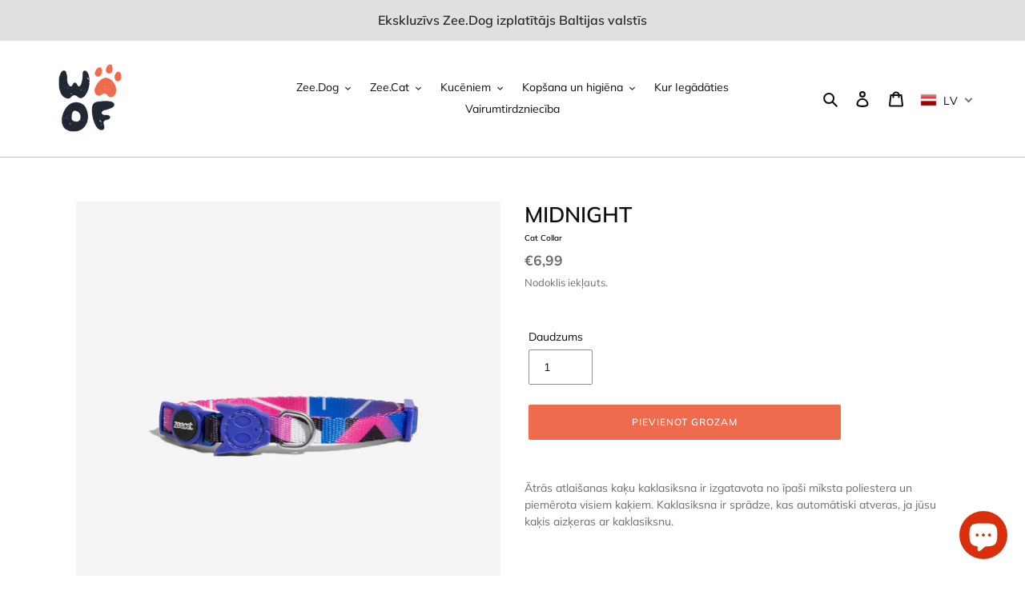

--- FILE ---
content_type: text/html; charset=utf-8
request_url: https://woof.lv/lv/products/zee-cat-collar-midnight
body_size: 36871
content:
<!doctype html>
<html class="no-js" lang="lv">
<head>
<meta name="smart-seo-integrated" content="true" /><title>Zee.Cat Collar Midnight - WOOF.LV</title>
<meta name="description" content="Ātrās atlaišanas kaķu kaklasiksna ir izgatavota no īpaši mīksta poliestera un piemērota visiem kaķiem. Kaklasiksna ir sprādze, kas automātiski atveras, ja jūsu kaķis aizķeras ar kaklasiksnu.   Izmērs Platums: 1 cm Garums: 20 - 30 cm" />
<meta name="smartseo-keyword" content="" />
<meta name="smartseo-timestamp" content="0" /><meta charset="utf-8">
  <meta http-equiv="X-UA-Compatible" content="IE=edge,chrome=1">
  <meta name="viewport" content="width=device-width,initial-scale=1">
  <meta name="theme-color" content="#ee6c4d">

  <link rel="preconnect" href="https://cdn.shopify.com" crossorigin>
  <link rel="preconnect" href="https://fonts.shopifycdn.com" crossorigin>
  <link rel="preconnect" href="https://monorail-edge.shopifysvc.com"><link rel="preload" href="//woof.lv/cdn/shop/t/1/assets/theme.css?v=98825539551223177741627673593" as="style">
  <link rel="preload" as="font" href="//woof.lv/cdn/fonts/muli/muli_n6.cc1d2d4222c93c9ee9f6de4489226d2e1332d85b.woff2" type="font/woff2" crossorigin>
  <link rel="preload" as="font" href="//woof.lv/cdn/fonts/muli/muli_n4.e949947cfff05efcc994b2e2db40359a04fa9a92.woff2" type="font/woff2" crossorigin>
  <link rel="preload" as="font" href="//woof.lv/cdn/fonts/muli/muli_n7.c8c44d0404947d89610714223e630c4cbe005587.woff2" type="font/woff2" crossorigin>
  <link rel="preload" href="//woof.lv/cdn/shop/t/1/assets/theme.js?v=16203573537316399521621425339" as="script">
  <link rel="preload" href="//woof.lv/cdn/shop/t/1/assets/lazysizes.js?v=63098554868324070131621425337" as="script"><link rel="canonical" href="https://woof.lv/lv/products/zee-cat-collar-midnight"><link rel="shortcut icon" href="//woof.lv/cdn/shop/files/android-chrome-512x512_620ce4aa-4d34-4630-9947-dba6fb7c59fb_32x32.png?v=1631629650" type="image/png"><!-- /snippets/social-meta-tags.liquid -->


<meta property="og:site_name" content="Woof.lv">
<meta property="og:url" content="https://woof.lv/lv/products/zee-cat-collar-midnight">
<meta property="og:title" content="Zee.Cat Collar Midnight - WOOF.LV">
<meta property="og:type" content="product">
<meta property="og:description" content="Ātrās atlaišanas kaķu kaklasiksna ir izgatavota no īpaši mīksta poliestera un piemērota visiem kaķiem. Kaklasiksna ir sprādze, kas automātiski atveras, ja jūsu kaķis aizķeras ar kaklasiksnu.   Izmērs Platums: 1 cm Garums: 20 - 30 cm"><meta property="og:image" content="http://woof.lv/cdn/shop/products/zeedog-cat-collar-midnight_main-1_900x_1cce0615-b03d-4c41-8d9e-bc2cc2d9e562.jpg?v=1627487339">
  <meta property="og:image:secure_url" content="https://woof.lv/cdn/shop/products/zeedog-cat-collar-midnight_main-1_900x_1cce0615-b03d-4c41-8d9e-bc2cc2d9e562.jpg?v=1627487339">
  <meta property="og:image:width" content="900">
  <meta property="og:image:height" content="900">
  <meta property="og:price:amount" content="6,99">
  <meta property="og:price:currency" content="EUR">



<meta name="twitter:card" content="summary_large_image">
<meta name="twitter:title" content="Zee.Cat Collar Midnight - WOOF.LV">
<meta name="twitter:description" content="Ātrās atlaišanas kaķu kaklasiksna ir izgatavota no īpaši mīksta poliestera un piemērota visiem kaķiem. Kaklasiksna ir sprādze, kas automātiski atveras, ja jūsu kaķis aizķeras ar kaklasiksnu.   Izmērs Platums: 1 cm Garums: 20 - 30 cm">

  
<style data-shopify>
:root {
    --color-text: #0d0d0d;
    --color-text-rgb: 13, 13, 13;
    --color-body-text: #6d6d6d;
    --color-sale-text: #0b0b0b;
    --color-small-button-text-border: #162950;
    --color-text-field: #ffffff;
    --color-text-field-text: #161616;
    --color-text-field-text-rgb: 22, 22, 22;

    --color-btn-primary: #ee6c4d;
    --color-btn-primary-darker: #ea461e;
    --color-btn-primary-text: #ffffff;

    --color-blankstate: rgba(109, 109, 109, 0.35);
    --color-blankstate-border: rgba(109, 109, 109, 0.2);
    --color-blankstate-background: rgba(109, 109, 109, 0.1);

    --color-text-focus:#4d4d4d;
    --color-overlay-text-focus:#4c3f3f;
    --color-btn-primary-focus:#ea461e;
    --color-btn-social-focus:#a5a5a5;
    --color-small-button-text-border-focus:#27488c;
    --predictive-search-focus:#f2f2f2;

    --color-body: #ffffff;
    --color-bg: #ffffff;
    --color-bg-rgb: 255, 255, 255;
    --color-bg-alt: rgba(109, 109, 109, 0.05);
    --color-bg-currency-selector: rgba(109, 109, 109, 0.2);

    --color-overlay-title-text: #060505;
    --color-image-overlay: #ececec;
    --color-image-overlay-rgb: 236, 236, 236;--opacity-image-overlay: 0.0;--hover-overlay-opacity: 0.4;

    --color-border: #bebebe;
    --color-border-form: #909090;
    --color-border-form-darker: #767676;

    --svg-select-icon: url(//woof.lv/cdn/shop/t/1/assets/ico-select.svg?v=145609184579532850101627766628);
    --slick-img-url: url(//woof.lv/cdn/shop/t/1/assets/ajax-loader.gif?v=41356863302472015721621425335);

    --font-weight-body--bold: 700;
    --font-weight-body--bolder: 700;

    --font-stack-header: Muli, sans-serif;
    --font-style-header: normal;
    --font-weight-header: 600;

    --font-stack-body: Muli, sans-serif;
    --font-style-body: normal;
    --font-weight-body: 400;

    --font-size-header: 20;

    --font-size-base: 14;

    --font-h1-desktop: 27;
    --font-h1-mobile: 25;
    --font-h2-desktop: 15;
    --font-h2-mobile: 14;
    --font-h3-mobile: 15;
    --font-h4-desktop: 13;
    --font-h4-mobile: 12;
    --font-h5-desktop: 11;
    --font-h5-mobile: 10;
    --font-h6-desktop: 10;
    --font-h6-mobile: 9;

    --font-mega-title-large-desktop: 50;

    --font-rich-text-large: 16;
    --font-rich-text-small: 12;

    
--color-video-bg: #f2f2f2;

    
    --global-color-image-loader-primary: rgba(13, 13, 13, 0.06);
    --global-color-image-loader-secondary: rgba(13, 13, 13, 0.12);
  }
</style>


  <style>*,::after,::before{box-sizing:border-box}body{margin:0}body,html{background-color:var(--color-body)}body,button{font-size:calc(var(--font-size-base) * 1px);font-family:var(--font-stack-body);font-style:var(--font-style-body);font-weight:var(--font-weight-body);color:var(--color-text);line-height:1.5}body,button{-webkit-font-smoothing:antialiased;-webkit-text-size-adjust:100%}.border-bottom{border-bottom:1px solid var(--color-border)}.btn--link{background-color:transparent;border:0;margin:0;color:var(--color-text);text-align:left}.text-right{text-align:right}.icon{display:inline-block;width:20px;height:20px;vertical-align:middle;fill:currentColor}.icon__fallback-text,.visually-hidden{position:absolute!important;overflow:hidden;clip:rect(0 0 0 0);height:1px;width:1px;margin:-1px;padding:0;border:0}svg.icon:not(.icon--full-color) circle,svg.icon:not(.icon--full-color) ellipse,svg.icon:not(.icon--full-color) g,svg.icon:not(.icon--full-color) line,svg.icon:not(.icon--full-color) path,svg.icon:not(.icon--full-color) polygon,svg.icon:not(.icon--full-color) polyline,svg.icon:not(.icon--full-color) rect,symbol.icon:not(.icon--full-color) circle,symbol.icon:not(.icon--full-color) ellipse,symbol.icon:not(.icon--full-color) g,symbol.icon:not(.icon--full-color) line,symbol.icon:not(.icon--full-color) path,symbol.icon:not(.icon--full-color) polygon,symbol.icon:not(.icon--full-color) polyline,symbol.icon:not(.icon--full-color) rect{fill:inherit;stroke:inherit}li{list-style:none}.list--inline{padding:0;margin:0}.list--inline>li{display:inline-block;margin-bottom:0;vertical-align:middle}a{color:var(--color-text);text-decoration:none}.h1,.h2,h1,h2{margin:0 0 17.5px;font-family:var(--font-stack-header);font-style:var(--font-style-header);font-weight:var(--font-weight-header);line-height:1.2;overflow-wrap:break-word;word-wrap:break-word}.h1 a,.h2 a,h1 a,h2 a{color:inherit;text-decoration:none;font-weight:inherit}.h1,h1{font-size:calc(((var(--font-h1-desktop))/ (var(--font-size-base))) * 1em);text-transform:none;letter-spacing:0}@media only screen and (max-width:749px){.h1,h1{font-size:calc(((var(--font-h1-mobile))/ (var(--font-size-base))) * 1em)}}.h2,h2{font-size:calc(((var(--font-h2-desktop))/ (var(--font-size-base))) * 1em);text-transform:uppercase;letter-spacing:.1em}@media only screen and (max-width:749px){.h2,h2{font-size:calc(((var(--font-h2-mobile))/ (var(--font-size-base))) * 1em)}}p{color:var(--color-body-text);margin:0 0 19.44444px}@media only screen and (max-width:749px){p{font-size:calc(((var(--font-size-base) - 1)/ (var(--font-size-base))) * 1em)}}p:last-child{margin-bottom:0}@media only screen and (max-width:749px){.small--hide{display:none!important}}.grid{list-style:none;margin:0;padding:0;margin-left:-30px}.grid::after{content:'';display:table;clear:both}@media only screen and (max-width:749px){.grid{margin-left:-22px}}.grid::after{content:'';display:table;clear:both}.grid--no-gutters{margin-left:0}.grid--no-gutters .grid__item{padding-left:0}.grid--table{display:table;table-layout:fixed;width:100%}.grid--table>.grid__item{float:none;display:table-cell;vertical-align:middle}.grid__item{float:left;padding-left:30px;width:100%}@media only screen and (max-width:749px){.grid__item{padding-left:22px}}.grid__item[class*="--push"]{position:relative}@media only screen and (min-width:750px){.medium-up--one-quarter{width:25%}.medium-up--push-one-third{width:33.33%}.medium-up--one-half{width:50%}.medium-up--push-one-third{left:33.33%;position:relative}}.site-header{position:relative;background-color:var(--color-body)}@media only screen and (max-width:749px){.site-header{border-bottom:1px solid var(--color-border)}}@media only screen and (min-width:750px){.site-header{padding:0 55px}.site-header.logo--center{padding-top:30px}}.site-header__logo{margin:15px 0}.logo-align--center .site-header__logo{text-align:center;margin:0 auto}@media only screen and (max-width:749px){.logo-align--center .site-header__logo{text-align:left;margin:15px 0}}@media only screen and (max-width:749px){.site-header__logo{padding-left:22px;text-align:left}.site-header__logo img{margin:0}}.site-header__logo-link{display:inline-block;word-break:break-word}@media only screen and (min-width:750px){.logo-align--center .site-header__logo-link{margin:0 auto}}.site-header__logo-image{display:block}@media only screen and (min-width:750px){.site-header__logo-image{margin:0 auto}}.site-header__logo-image img{width:100%}.site-header__logo-image--centered img{margin:0 auto}.site-header__logo img{display:block}.site-header__icons{position:relative;white-space:nowrap}@media only screen and (max-width:749px){.site-header__icons{width:auto;padding-right:13px}.site-header__icons .btn--link,.site-header__icons .site-header__cart{font-size:calc(((var(--font-size-base))/ (var(--font-size-base))) * 1em)}}.site-header__icons-wrapper{position:relative;display:-webkit-flex;display:-ms-flexbox;display:flex;width:100%;-ms-flex-align:center;-webkit-align-items:center;-moz-align-items:center;-ms-align-items:center;-o-align-items:center;align-items:center;-webkit-justify-content:flex-end;-ms-justify-content:flex-end;justify-content:flex-end}.site-header__account,.site-header__cart,.site-header__search{position:relative}.site-header__search.site-header__icon{display:none}@media only screen and (min-width:1400px){.site-header__search.site-header__icon{display:block}}.site-header__search-toggle{display:block}@media only screen and (min-width:750px){.site-header__account,.site-header__cart{padding:10px 11px}}.site-header__cart-title,.site-header__search-title{position:absolute!important;overflow:hidden;clip:rect(0 0 0 0);height:1px;width:1px;margin:-1px;padding:0;border:0;display:block;vertical-align:middle}.site-header__cart-title{margin-right:3px}.site-header__cart-count{display:flex;align-items:center;justify-content:center;position:absolute;right:.4rem;top:.2rem;font-weight:700;background-color:var(--color-btn-primary);color:var(--color-btn-primary-text);border-radius:50%;min-width:1em;height:1em}.site-header__cart-count span{font-family:HelveticaNeue,"Helvetica Neue",Helvetica,Arial,sans-serif;font-size:calc(11em / 16);line-height:1}@media only screen and (max-width:749px){.site-header__cart-count{top:calc(7em / 16);right:0;border-radius:50%;min-width:calc(19em / 16);height:calc(19em / 16)}}@media only screen and (max-width:749px){.site-header__cart-count span{padding:.25em calc(6em / 16);font-size:12px}}.site-header__menu{display:none}@media only screen and (max-width:749px){.site-header__icon{display:inline-block;vertical-align:middle;padding:10px 11px;margin:0}}@media only screen and (min-width:750px){.site-header__icon .icon-search{margin-right:3px}}.announcement-bar{z-index:10;position:relative;text-align:center;border-bottom:1px solid transparent;padding:2px}.announcement-bar__link{display:block}.announcement-bar__message{display:block;padding:11px 22px;font-size:calc(((16)/ (var(--font-size-base))) * 1em);font-weight:var(--font-weight-header)}@media only screen and (min-width:750px){.announcement-bar__message{padding-left:55px;padding-right:55px}}.site-nav{position:relative;padding:0;text-align:center;margin:25px 0}.site-nav a{padding:3px 10px}.site-nav__link{display:block;white-space:nowrap}.site-nav--centered .site-nav__link{padding-top:0}.site-nav__link .icon-chevron-down{width:calc(8em / 16);height:calc(8em / 16);margin-left:.5rem}.site-nav__label{border-bottom:1px solid transparent}.site-nav__link--active .site-nav__label{border-bottom-color:var(--color-text)}.site-nav__link--button{border:none;background-color:transparent;padding:3px 10px}.site-header__mobile-nav{z-index:11;position:relative;background-color:var(--color-body)}@media only screen and (max-width:749px){.site-header__mobile-nav{display:-webkit-flex;display:-ms-flexbox;display:flex;width:100%;-ms-flex-align:center;-webkit-align-items:center;-moz-align-items:center;-ms-align-items:center;-o-align-items:center;align-items:center}}.mobile-nav--open .icon-close{display:none}.main-content{opacity:0}.main-content .shopify-section{display:none}.main-content .shopify-section:first-child{display:inherit}.critical-hidden{display:none}</style>


  <script>
    window.performance.mark('debut:theme_stylesheet_loaded.start');

    function onLoadStylesheet() {
      performance.mark('debut:theme_stylesheet_loaded.end');
      performance.measure('debut:theme_stylesheet_loaded', 'debut:theme_stylesheet_loaded.start', 'debut:theme_stylesheet_loaded.end');

      var url = "//woof.lv/cdn/shop/t/1/assets/theme.css?v=98825539551223177741627673593";
      var link = document.querySelector('link[href="' + url + '"]');
      link.loaded = true;
      link.dispatchEvent(new Event('load'));
    }
  </script>

  <link rel="stylesheet" href="//woof.lv/cdn/shop/t/1/assets/theme.css?v=98825539551223177741627673593" type="text/css" media="print" onload="this.media='all';onLoadStylesheet()">

  <style>
    @font-face {
  font-family: Muli;
  font-weight: 600;
  font-style: normal;
  font-display: swap;
  src: url("//woof.lv/cdn/fonts/muli/muli_n6.cc1d2d4222c93c9ee9f6de4489226d2e1332d85b.woff2") format("woff2"),
       url("//woof.lv/cdn/fonts/muli/muli_n6.2bb79714f197c09d3f5905925734a3f1166d5d27.woff") format("woff");
}

    @font-face {
  font-family: Muli;
  font-weight: 400;
  font-style: normal;
  font-display: swap;
  src: url("//woof.lv/cdn/fonts/muli/muli_n4.e949947cfff05efcc994b2e2db40359a04fa9a92.woff2") format("woff2"),
       url("//woof.lv/cdn/fonts/muli/muli_n4.35355e4a0c27c9bc94d9af3f9bcb586d8229277a.woff") format("woff");
}

    @font-face {
  font-family: Muli;
  font-weight: 700;
  font-style: normal;
  font-display: swap;
  src: url("//woof.lv/cdn/fonts/muli/muli_n7.c8c44d0404947d89610714223e630c4cbe005587.woff2") format("woff2"),
       url("//woof.lv/cdn/fonts/muli/muli_n7.4cbcffea6175d46b4d67e9408244a5b38c2ac568.woff") format("woff");
}

    @font-face {
  font-family: Muli;
  font-weight: 700;
  font-style: normal;
  font-display: swap;
  src: url("//woof.lv/cdn/fonts/muli/muli_n7.c8c44d0404947d89610714223e630c4cbe005587.woff2") format("woff2"),
       url("//woof.lv/cdn/fonts/muli/muli_n7.4cbcffea6175d46b4d67e9408244a5b38c2ac568.woff") format("woff");
}

    @font-face {
  font-family: Muli;
  font-weight: 400;
  font-style: italic;
  font-display: swap;
  src: url("//woof.lv/cdn/fonts/muli/muli_i4.c0a1ea800bab5884ab82e4eb25a6bd25121bd08c.woff2") format("woff2"),
       url("//woof.lv/cdn/fonts/muli/muli_i4.a6c39b1b31d876de7f99b3646461aa87120de6ed.woff") format("woff");
}

    @font-face {
  font-family: Muli;
  font-weight: 700;
  font-style: italic;
  font-display: swap;
  src: url("//woof.lv/cdn/fonts/muli/muli_i7.34eedbf231efa20bd065d55f6f71485730632c7b.woff2") format("woff2"),
       url("//woof.lv/cdn/fonts/muli/muli_i7.2b4df846821493e68344d0b0212997d071bf38b7.woff") format("woff");
}

  </style>

  <script>
    var theme = {
      breakpoints: {
        medium: 750,
        large: 990,
        widescreen: 1400
      },
      strings: {
        addToCart: "Pievienot grozam",
        soldOut: "Izpārdots",
        unavailable: "Nav pieejams",
        regularPrice: "Parastā cena",
        salePrice: "Pārdošanas cena",
        sale: "Izpārdošana",
        fromLowestPrice: "no [price]",
        vendor: "Pārdevējs",
        showMore: "Parādīt vairāk",
        showLess: "Rādīt mazāk",
        searchFor: "Meklēt",
        addressError: "Meklējot šo adresi, radās kļūda",
        addressNoResults: "Šai adresei nav rezultātu",
        addressQueryLimit: "Jūs esat pārsniedzis Google API lietošanas ierobežojumu. Apsveriet jaunināšanu uz a \u003ca href=\"https:\/\/developers.google.com\/maps\/premium\/usage-limits\"\u003ePremium plāns\u003c\/a\u003e.",
        authError: "Autentificējot jūsu Google Maps kontu, radās problēma.",
        newWindow: "Atveras jaunā logā.",
        external: "Atver ārēju vietni.",
        newWindowExternal: "Atver ārēju vietni jaunā logā.",
        removeLabel: "Dzēst",
        update: "Atjaunināt Iepirkumu Grozu",
        quantity: "DAUDZUMS",
        discountedTotal: "Atlaide kopā",
        regularTotal: "Kopā",
        priceColumn: "Sīkāku informāciju par atlaidēm skatiet sadaļā \u0026quot;Cenas\u0026quot;.",
        quantityMinimumMessage: "Daudzumam jābūt 1 vai vairāk",
        cartError: "Iepirkumu groza kļūda",
        removedItemMessage: "Noņemts\u003cspan class=\"cart__removed-product-details\"\u003e([quantity]) [link]\u003c\/span\u003e no Jūsu grozā.",
        unitPrice: "Vienības cena",
        unitPriceSeparator: "par",
        oneCartCount: "1 prece",
        otherCartCount: "[count] preces",
        quantityLabel: "Daudzums: [count]",
        products: "Produkti",
        loading: "Notiek ielāde",
        number_of_results: "[result_number] no [results_count]",
        number_of_results_found: "Atrasti [results_count] rezultāti",
        one_result_found: "Atrasts 1 rezultāts"
      },
      moneyFormat: "€{{amount_with_comma_separator}}",
      moneyFormatWithCurrency: "€{{amount_with_comma_separator}} EUR",
      settings: {
        predictiveSearchEnabled: true,
        predictiveSearchShowPrice: false,
        predictiveSearchShowVendor: false
      },
      stylesheet: "//woof.lv/cdn/shop/t/1/assets/theme.css?v=98825539551223177741627673593"
    };document.documentElement.className = document.documentElement.className.replace('no-js', 'js');
  </script><script src="//woof.lv/cdn/shop/t/1/assets/theme.js?v=16203573537316399521621425339" defer="defer"></script>
  <script src="//woof.lv/cdn/shop/t/1/assets/lazysizes.js?v=63098554868324070131621425337" async="async"></script>

  <script type="text/javascript">
    if (window.MSInputMethodContext && document.documentMode) {
      var scripts = document.getElementsByTagName('script')[0];
      var polyfill = document.createElement("script");
      polyfill.defer = true;
      polyfill.src = "//woof.lv/cdn/shop/t/1/assets/ie11CustomProperties.min.js?v=146208399201472936201621425337";

      scripts.parentNode.insertBefore(polyfill, scripts);
    }
  </script>

 <script>window.performance && window.performance.mark && window.performance.mark('shopify.content_for_header.start');</script><meta name="facebook-domain-verification" content="v9rljtb09poad5oqvtwzsfhejgzrvl">
<meta name="facebook-domain-verification" content="msa87kf3f7p8433u28uf03cludxv8m">
<meta name="google-site-verification" content="dln_Rb5gWpSK5eiSuWBOpfF8h9_dkIlJfwIHmw4psTc">
<meta name="facebook-domain-verification" content="mk74dt5jglzk9uarbmouk7drg7xhdf">
<meta id="shopify-digital-wallet" name="shopify-digital-wallet" content="/56993120430/digital_wallets/dialog">
<link rel="alternate" hreflang="x-default" href="https://woof.lv/products/zee-cat-collar-midnight">
<link rel="alternate" hreflang="en" href="https://woof.lv/products/zee-cat-collar-midnight">
<link rel="alternate" hreflang="lv" href="https://woof.lv/lv/products/zee-cat-collar-midnight">
<link rel="alternate" hreflang="ru" href="https://woof.lv/ru/products/zee-cat-collar-midnight">
<link rel="alternate" type="application/json+oembed" href="https://woof.lv/lv/products/zee-cat-collar-midnight.oembed">
<script async="async" src="/checkouts/internal/preloads.js?locale=lv-LV"></script>
<script id="shopify-features" type="application/json">{"accessToken":"9f78e3ad473611127fd6516f6798fa6f","betas":["rich-media-storefront-analytics"],"domain":"woof.lv","predictiveSearch":true,"shopId":56993120430,"locale":"en"}</script>
<script>var Shopify = Shopify || {};
Shopify.shop = "marylv.myshopify.com";
Shopify.locale = "lv";
Shopify.currency = {"active":"EUR","rate":"1.0"};
Shopify.country = "LV";
Shopify.theme = {"name":"Debut","id":122901102766,"schema_name":"Debut","schema_version":"17.13.0","theme_store_id":796,"role":"main"};
Shopify.theme.handle = "null";
Shopify.theme.style = {"id":null,"handle":null};
Shopify.cdnHost = "woof.lv/cdn";
Shopify.routes = Shopify.routes || {};
Shopify.routes.root = "/lv/";</script>
<script type="module">!function(o){(o.Shopify=o.Shopify||{}).modules=!0}(window);</script>
<script>!function(o){function n(){var o=[];function n(){o.push(Array.prototype.slice.apply(arguments))}return n.q=o,n}var t=o.Shopify=o.Shopify||{};t.loadFeatures=n(),t.autoloadFeatures=n()}(window);</script>
<script id="shop-js-analytics" type="application/json">{"pageType":"product"}</script>
<script defer="defer" async type="module" src="//woof.lv/cdn/shopifycloud/shop-js/modules/v2/client.init-shop-cart-sync_BT-GjEfc.en.esm.js"></script>
<script defer="defer" async type="module" src="//woof.lv/cdn/shopifycloud/shop-js/modules/v2/chunk.common_D58fp_Oc.esm.js"></script>
<script defer="defer" async type="module" src="//woof.lv/cdn/shopifycloud/shop-js/modules/v2/chunk.modal_xMitdFEc.esm.js"></script>
<script type="module">
  await import("//woof.lv/cdn/shopifycloud/shop-js/modules/v2/client.init-shop-cart-sync_BT-GjEfc.en.esm.js");
await import("//woof.lv/cdn/shopifycloud/shop-js/modules/v2/chunk.common_D58fp_Oc.esm.js");
await import("//woof.lv/cdn/shopifycloud/shop-js/modules/v2/chunk.modal_xMitdFEc.esm.js");

  window.Shopify.SignInWithShop?.initShopCartSync?.({"fedCMEnabled":true,"windoidEnabled":true});

</script>
<script>(function() {
  var isLoaded = false;
  function asyncLoad() {
    if (isLoaded) return;
    isLoaded = true;
    var urls = ["https:\/\/cdn.shopify.com\/s\/files\/1\/0569\/9312\/0430\/t\/1\/assets\/booster_eu_cookie_56993120430.js?v=1632686684\u0026shop=marylv.myshopify.com","\/\/cdn.shopify.com\/proxy\/f17b6c365add05240a6c879aa803a679ca4bcd03f54d220da28091c09af64d5a\/shopify-script-tags.s3.eu-west-1.amazonaws.com\/smartseo\/instantpage.js?shop=marylv.myshopify.com\u0026sp-cache-control=cHVibGljLCBtYXgtYWdlPTkwMA"];
    for (var i = 0; i < urls.length; i++) {
      var s = document.createElement('script');
      s.type = 'text/javascript';
      s.async = true;
      s.src = urls[i];
      var x = document.getElementsByTagName('script')[0];
      x.parentNode.insertBefore(s, x);
    }
  };
  if(window.attachEvent) {
    window.attachEvent('onload', asyncLoad);
  } else {
    window.addEventListener('load', asyncLoad, false);
  }
})();</script>
<script id="__st">var __st={"a":56993120430,"offset":7200,"reqid":"d14ae913-4392-4ce5-83e6-595055d55bf9-1769156440","pageurl":"woof.lv\/lv\/products\/zee-cat-collar-midnight","u":"30b6f5d8cdf7","p":"product","rtyp":"product","rid":7225217188014};</script>
<script>window.ShopifyPaypalV4VisibilityTracking = true;</script>
<script id="captcha-bootstrap">!function(){'use strict';const t='contact',e='account',n='new_comment',o=[[t,t],['blogs',n],['comments',n],[t,'customer']],c=[[e,'customer_login'],[e,'guest_login'],[e,'recover_customer_password'],[e,'create_customer']],r=t=>t.map((([t,e])=>`form[action*='/${t}']:not([data-nocaptcha='true']) input[name='form_type'][value='${e}']`)).join(','),a=t=>()=>t?[...document.querySelectorAll(t)].map((t=>t.form)):[];function s(){const t=[...o],e=r(t);return a(e)}const i='password',u='form_key',d=['recaptcha-v3-token','g-recaptcha-response','h-captcha-response',i],f=()=>{try{return window.sessionStorage}catch{return}},m='__shopify_v',_=t=>t.elements[u];function p(t,e,n=!1){try{const o=window.sessionStorage,c=JSON.parse(o.getItem(e)),{data:r}=function(t){const{data:e,action:n}=t;return t[m]||n?{data:e,action:n}:{data:t,action:n}}(c);for(const[e,n]of Object.entries(r))t.elements[e]&&(t.elements[e].value=n);n&&o.removeItem(e)}catch(o){console.error('form repopulation failed',{error:o})}}const l='form_type',E='cptcha';function T(t){t.dataset[E]=!0}const w=window,h=w.document,L='Shopify',v='ce_forms',y='captcha';let A=!1;((t,e)=>{const n=(g='f06e6c50-85a8-45c8-87d0-21a2b65856fe',I='https://cdn.shopify.com/shopifycloud/storefront-forms-hcaptcha/ce_storefront_forms_captcha_hcaptcha.v1.5.2.iife.js',D={infoText:'Protected by hCaptcha',privacyText:'Privacy',termsText:'Terms'},(t,e,n)=>{const o=w[L][v],c=o.bindForm;if(c)return c(t,g,e,D).then(n);var r;o.q.push([[t,g,e,D],n]),r=I,A||(h.body.append(Object.assign(h.createElement('script'),{id:'captcha-provider',async:!0,src:r})),A=!0)});var g,I,D;w[L]=w[L]||{},w[L][v]=w[L][v]||{},w[L][v].q=[],w[L][y]=w[L][y]||{},w[L][y].protect=function(t,e){n(t,void 0,e),T(t)},Object.freeze(w[L][y]),function(t,e,n,w,h,L){const[v,y,A,g]=function(t,e,n){const i=e?o:[],u=t?c:[],d=[...i,...u],f=r(d),m=r(i),_=r(d.filter((([t,e])=>n.includes(e))));return[a(f),a(m),a(_),s()]}(w,h,L),I=t=>{const e=t.target;return e instanceof HTMLFormElement?e:e&&e.form},D=t=>v().includes(t);t.addEventListener('submit',(t=>{const e=I(t);if(!e)return;const n=D(e)&&!e.dataset.hcaptchaBound&&!e.dataset.recaptchaBound,o=_(e),c=g().includes(e)&&(!o||!o.value);(n||c)&&t.preventDefault(),c&&!n&&(function(t){try{if(!f())return;!function(t){const e=f();if(!e)return;const n=_(t);if(!n)return;const o=n.value;o&&e.removeItem(o)}(t);const e=Array.from(Array(32),(()=>Math.random().toString(36)[2])).join('');!function(t,e){_(t)||t.append(Object.assign(document.createElement('input'),{type:'hidden',name:u})),t.elements[u].value=e}(t,e),function(t,e){const n=f();if(!n)return;const o=[...t.querySelectorAll(`input[type='${i}']`)].map((({name:t})=>t)),c=[...d,...o],r={};for(const[a,s]of new FormData(t).entries())c.includes(a)||(r[a]=s);n.setItem(e,JSON.stringify({[m]:1,action:t.action,data:r}))}(t,e)}catch(e){console.error('failed to persist form',e)}}(e),e.submit())}));const S=(t,e)=>{t&&!t.dataset[E]&&(n(t,e.some((e=>e===t))),T(t))};for(const o of['focusin','change'])t.addEventListener(o,(t=>{const e=I(t);D(e)&&S(e,y())}));const B=e.get('form_key'),M=e.get(l),P=B&&M;t.addEventListener('DOMContentLoaded',(()=>{const t=y();if(P)for(const e of t)e.elements[l].value===M&&p(e,B);[...new Set([...A(),...v().filter((t=>'true'===t.dataset.shopifyCaptcha))])].forEach((e=>S(e,t)))}))}(h,new URLSearchParams(w.location.search),n,t,e,['guest_login'])})(!0,!0)}();</script>
<script integrity="sha256-4kQ18oKyAcykRKYeNunJcIwy7WH5gtpwJnB7kiuLZ1E=" data-source-attribution="shopify.loadfeatures" defer="defer" src="//woof.lv/cdn/shopifycloud/storefront/assets/storefront/load_feature-a0a9edcb.js" crossorigin="anonymous"></script>
<script data-source-attribution="shopify.dynamic_checkout.dynamic.init">var Shopify=Shopify||{};Shopify.PaymentButton=Shopify.PaymentButton||{isStorefrontPortableWallets:!0,init:function(){window.Shopify.PaymentButton.init=function(){};var t=document.createElement("script");t.src="https://woof.lv/cdn/shopifycloud/portable-wallets/latest/portable-wallets.en.js",t.type="module",document.head.appendChild(t)}};
</script>
<script data-source-attribution="shopify.dynamic_checkout.buyer_consent">
  function portableWalletsHideBuyerConsent(e){var t=document.getElementById("shopify-buyer-consent"),n=document.getElementById("shopify-subscription-policy-button");t&&n&&(t.classList.add("hidden"),t.setAttribute("aria-hidden","true"),n.removeEventListener("click",e))}function portableWalletsShowBuyerConsent(e){var t=document.getElementById("shopify-buyer-consent"),n=document.getElementById("shopify-subscription-policy-button");t&&n&&(t.classList.remove("hidden"),t.removeAttribute("aria-hidden"),n.addEventListener("click",e))}window.Shopify?.PaymentButton&&(window.Shopify.PaymentButton.hideBuyerConsent=portableWalletsHideBuyerConsent,window.Shopify.PaymentButton.showBuyerConsent=portableWalletsShowBuyerConsent);
</script>
<script data-source-attribution="shopify.dynamic_checkout.cart.bootstrap">document.addEventListener("DOMContentLoaded",(function(){function t(){return document.querySelector("shopify-accelerated-checkout-cart, shopify-accelerated-checkout")}if(t())Shopify.PaymentButton.init();else{new MutationObserver((function(e,n){t()&&(Shopify.PaymentButton.init(),n.disconnect())})).observe(document.body,{childList:!0,subtree:!0})}}));
</script>

<script>window.performance && window.performance.mark && window.performance.mark('shopify.content_for_header.end');</script>
  

<script>

  if (!Array.prototype.find) {
    Object.defineProperty(Array.prototype, 'find', {
      value: function(predicate) {
        if (this == null) {
          throw TypeError('"this" is null or not defined');
        }

        var o = Object(this);

        var len = o.length >>> 0;

        if (typeof predicate !== 'function') {
          throw TypeError('predicate must be a function');
        }

        var thisArg = arguments[1];

        var k = 0;

        while (k < len) {
          var kValue = o[k];
          if (predicate.call(thisArg, kValue, k, o)) {
            return kValue;
          }
          k++;
        }

        return undefined;
      },
      configurable: true,
      writable: true
    });
  }

  (function () {

    var useInternationalDomains = false;

    function buildLanguageList() {
      var languageListJson = '[{\
"name": "angļu",\
"endonym_name": "English",\
"iso_code": "en",\
"primary": true,\
"flag": "//woof.lv/cdn/shop/t/1/assets/en.png?v=1527",\
"domain": null\
},{\
"name": "latviešu",\
"endonym_name": "latviešu",\
"iso_code": "lv",\
"primary": false,\
"flag": "//woof.lv/cdn/shop/t/1/assets/lv.png?v=1527",\
"domain": null\
},{\
"name": "krievu",\
"endonym_name": "русский",\
"iso_code": "ru",\
"primary": false,\
"flag": "//woof.lv/cdn/shop/t/1/assets/ru.png?v=1527",\
"domain": null\
}]';
      return JSON.parse(languageListJson);
    }

    function getSavedLocale(langList) {
      var savedLocale = localStorage.getItem('translation-lab-lang');
      var sl = savedLocale ? langList.find(x => x.iso_code.toLowerCase() === savedLocale.toLowerCase()) : null;
      return sl ? sl.iso_code : null;
    }

    function getBrowserLocale(langList) {
      var browserLocale = navigator.language;
      if (browserLocale) {
        var localeParts = browserLocale.split('-');
        var bl = localeParts[0] ? langList.find(x => x.iso_code.toLowerCase().startsWith(localeParts[0])) : null;
        return bl ? bl.iso_code : null;
      } else {
        return null;
      }
    }

    function redirectUrlBuilderFunction(primaryLocale) {
      var shopDomain = 'https://woof.lv';
      if (window.Shopify && window.Shopify.designMode) {
        shopDomain = 'https://marylv.myshopify.com';
      }
      var currentLocale = 'lv'.toLowerCase();
      var currentLocaleRegEx = new RegExp('^\/' + currentLocale, "ig");
      var primaryLocaleLower = primaryLocale.toLowerCase();
      var pathname = window.location.pathname;
      var queryString = window.location.search || '';
      return function build(redirectLocale) {
        if (!redirectLocale) {
          return null;
        }
        var redirectLocaleLower = redirectLocale.toLowerCase();
        if (currentLocale !== redirectLocaleLower) {
            if (useInternationalDomains) {

          }
          else {
            if (redirectLocaleLower === primaryLocaleLower) {
              return shopDomain + pathname.replace(currentLocaleRegEx, '') + queryString;
            } else if (primaryLocaleLower === currentLocale) {
              return shopDomain + '/' + redirectLocaleLower + pathname + queryString;
            } else {
              return shopDomain + '/' + pathname.replace(currentLocaleRegEx, redirectLocaleLower) + queryString;
            }
          }
        }
        return null;
      }
    }

    function getRedirectLocale(languageList) {
      var savedLocale = getSavedLocale(languageList);
      var browserLocale = getBrowserLocale(languageList);
      var preferredLocale = null;

      var redirectLocale = null;

      if (savedLocale) {
        redirectLocale = savedLocale;
      } else if (preferredLocale) {
        redirectLocale = preferredLocale;
      } else if (browserLocale) {
        redirectLocale = browserLocale;
      }
      return redirectLocale;
    }

    function configure() {
      var languageList = buildLanguageList();
      var primaryLanguage = languageList.find(function (x) { return x.primary; });
      if (!primaryLanguage && !primaryLanguage.iso_code) {
        return;
      }

      var redirectUrlBuilder = redirectUrlBuilderFunction(primaryLanguage.iso_code);

      var redirectLocale = getRedirectLocale(languageList);

      var redirectUrl = redirectUrlBuilder(redirectLocale);
      redirectUrl && window.location.assign(redirectUrl);
    }

    if (window.Shopify && window.Shopify.designMode) {
      return;
    }

    var botPatterns = "(bot|Googlebot\/|Googlebot-Mobile|Googlebot-Image|Googlebot-News|Googlebot-Video|AdsBot-Google([^-]|$)|AdsBot-Google-Mobile|Feedfetcher-Google|Mediapartners-Google|APIs-Google|Page|Speed|Insights|Lighthouse|bingbot|Slurp|exabot|ia_archiver|YandexBot|YandexImages|YandexAccessibilityBot|YandexMobileBot|YandexMetrika|YandexTurbo|YandexImageResizer|YandexVideo|YandexAdNet|YandexBlogs|YandexCalendar|YandexDirect|YandexFavicons|YaDirectFetcher|YandexForDomain|YandexMarket|YandexMedia|YandexMobileScreenShotBot|YandexNews|YandexOntoDB|YandexPagechecker|YandexPartner|YandexRCA|YandexSearchShop|YandexSitelinks|YandexSpravBot|YandexTracker|YandexVertis|YandexVerticals|YandexWebmaster|YandexScreenshotBot|Baiduspider|facebookexternalhit|Sogou|DuckDuckBot|BUbiNG|crawler4j|S[eE][mM]rushBot|Google-Adwords-Instant|BingPreview\/|Bark[rR]owler|DuckDuckGo-Favicons-Bot|AppEngine-Google|Google Web Preview|acapbot|Baidu-YunGuanCe|Feedly|Feedspot|google-xrawler|Google-Structured-Data-Testing-Tool|Google-PhysicalWeb|Google Favicon|Google-Site-Verification|Gwene|SentiBot|FreshRSS)";
    var re = new RegExp(botPatterns, 'i');
    if (!re.test(navigator.userAgent)) {
      configure();
    }

  })();
</script>





<!-- BEGIN app block: shopify://apps/makecommerce-shipping-solution/blocks/hide-checkout-button-from-modal/61e2c6ed-bbd6-4175-82c1-50e53eb3db6a -->
<!-- END app block --><!-- BEGIN app block: shopify://apps/t-lab-ai-language-translate/blocks/custom_translations/b5b83690-efd4-434d-8c6a-a5cef4019faf --><!-- BEGIN app snippet: custom_translation_scripts --><script>
(()=>{var o=/\([0-9]+?\)$/,M=/\r?\n|\r|\t|\xa0|\u200B|\u200E|&nbsp;| /g,v=/<\/?[a-z][\s\S]*>/i,t=/^(https?:\/\/|\/\/)[^\s/$.?#].[^\s]*$/i,k=/\{\{\s*([a-zA-Z_]\w*)\s*\}\}/g,p=/\{\{\s*([a-zA-Z_]\w*)\s*\}\}/,r=/^(https:)?\/\/cdn\.shopify\.com\/(.+)\.(png|jpe?g|gif|webp|svgz?|bmp|tiff?|ico|avif)/i,e=/^(https:)?\/\/cdn\.shopify\.com/i,a=/\b(?:https?|ftp)?:?\/\/?[^\s\/]+\/[^\s]+\.(?:png|jpe?g|gif|webp|svgz?|bmp|tiff?|ico|avif)\b/i,I=/url\(['"]?(.*?)['"]?\)/,m="__label:",i=document.createElement("textarea"),u={t:["src","data-src","data-source","data-href","data-zoom","data-master","data-bg","base-src"],i:["srcset","data-srcset"],o:["href","data-href"],u:["href","data-href","data-src","data-zoom"]},g=new Set(["img","picture","button","p","a","input"]),h=16.67,s=function(n){return n.nodeType===Node.ELEMENT_NODE},c=function(n){return n.nodeType===Node.TEXT_NODE};function w(n){return r.test(n.trim())||a.test(n.trim())}function b(n){return(n=>(n=n.trim(),t.test(n)))(n)||e.test(n.trim())}var l=function(n){return!n||0===n.trim().length};function j(n){return i.innerHTML=n,i.value}function T(n){return A(j(n))}function A(n){return n.trim().replace(o,"").replace(M,"").trim()}var _=1e3;function D(n){n=n.trim().replace(M,"").replace(/&amp;/g,"&").replace(/&gt;/g,">").replace(/&lt;/g,"<").trim();return n.length>_?N(n):n}function E(n){return n.trim().toLowerCase().replace(/^https:/i,"")}function N(n){for(var t=5381,r=0;r<n.length;r++)t=(t<<5)+t^n.charCodeAt(r);return(t>>>0).toString(36)}function f(n){for(var t=document.createElement("template"),r=(t.innerHTML=n,["SCRIPT","IFRAME","OBJECT","EMBED","LINK","META"]),e=/^(on\w+|srcdoc|style)$/i,a=document.createTreeWalker(t.content,NodeFilter.SHOW_ELEMENT),i=a.nextNode();i;i=a.nextNode()){var o=i;if(r.includes(o.nodeName))o.remove();else for(var u=o.attributes.length-1;0<=u;--u)e.test(o.attributes[u].name)&&o.removeAttribute(o.attributes[u].name)}return t.innerHTML}function d(n,t,r){void 0===r&&(r=20);for(var e=n,a=0;e&&e.parentElement&&a<r;){for(var i=e.parentElement,o=0,u=t;o<u.length;o++)for(var s=u[o],c=0,l=s.l;c<l.length;c++){var f=l[c];switch(f.type){case"class":for(var d=0,v=i.classList;d<v.length;d++){var p=v[d];if(f.value.test(p))return s.label}break;case"id":if(i.id&&f.value.test(i.id))return s.label;break;case"attribute":if(i.hasAttribute(f.name)){if(!f.value)return s.label;var m=i.getAttribute(f.name);if(m&&f.value.test(m))return s.label}}}e=i,a++}return"unknown"}function y(n,t){var r,e,a;"function"==typeof window.fetch&&"AbortController"in window?(r=new AbortController,e=setTimeout(function(){return r.abort()},3e3),fetch(n,{credentials:"same-origin",signal:r.signal}).then(function(n){return clearTimeout(e),n.ok?n.json():Promise.reject(n)}).then(t).catch(console.error)):((a=new XMLHttpRequest).onreadystatechange=function(){4===a.readyState&&200===a.status&&t(JSON.parse(a.responseText))},a.open("GET",n,!0),a.timeout=3e3,a.send())}function O(){var l=/([^\s]+)\.(png|jpe?g|gif|webp|svgz?|bmp|tiff?|ico|avif)$/i,f=/_(\{width\}x*|\{width\}x\{height\}|\d{3,4}x\d{3,4}|\d{3,4}x|x\d{3,4}|pinco|icon|thumb|small|compact|medium|large|grande|original|master)(_crop_\w+)*(@[2-3]x)*(.progressive)*$/i,d=/^(https?|ftp|file):\/\//i;function r(n){var t,r="".concat(n.path).concat(n.v).concat(null!=(r=n.size)?r:"",".").concat(n.p);return n.m&&(r="".concat(n.path).concat(n.m,"/").concat(n.v).concat(null!=(t=n.size)?t:"",".").concat(n.p)),n.host&&(r="".concat(null!=(t=n.protocol)?t:"","//").concat(n.host).concat(r)),n.g&&(r+=n.g),r}return{h:function(n){var t=!0,r=(d.test(n)||n.startsWith("//")||(t=!1,n="https://example.com"+n),t);n.startsWith("//")&&(r=!1,n="https:"+n);try{new URL(n)}catch(n){return null}var e,a,i,o,u,s,n=new URL(n),c=n.pathname.split("/").filter(function(n){return n});return c.length<1||(a=c.pop(),e=null!=(e=c.pop())?e:null,null===(a=a.match(l)))?null:(s=a[1],a=a[2],i=s.match(f),o=s,(u=null)!==i&&(o=s.substring(0,i.index),u=i[0]),s=0<c.length?"/"+c.join("/")+"/":"/",{protocol:r?n.protocol:null,host:t?n.host:null,path:s,g:n.search,m:e,v:o,size:u,p:a,version:n.searchParams.get("v"),width:n.searchParams.get("width")})},T:r,S:function(n){return(n.m?"/".concat(n.m,"/"):"/").concat(n.v,".").concat(n.p)},M:function(n){return(n.m?"/".concat(n.m,"/"):"/").concat(n.v,".").concat(n.p,"?v=").concat(n.version||"0")},k:function(n,t){return r({protocol:t.protocol,host:t.host,path:t.path,g:t.g,m:t.m,v:t.v,size:n.size,p:t.p,version:t.version,width:t.width})}}}var x,S,C={},H={};function q(p,n){var m=new Map,g=new Map,i=new Map,r=new Map,e=new Map,a=new Map,o=new Map,u=function(n){return n.toLowerCase().replace(/[\s\W_]+/g,"")},s=new Set(n.A.map(u)),c=0,l=!1,f=!1,d=O();function v(n,t,r){s.has(u(n))||n&&t&&(r.set(n,t),l=!0)}function t(n,t){if(n&&n.trim()&&0!==m.size){var r=A(n),e=H[r];if(e&&(p.log("dictionary",'Overlapping text: "'.concat(n,'" related to html: "').concat(e,'"')),t)&&(n=>{if(n)for(var t=h(n.outerHTML),r=t._,e=(t.I||(r=0),n.parentElement),a=0;e&&a<5;){var i=h(e.outerHTML),o=i.I,i=i._;if(o){if(p.log("dictionary","Ancestor depth ".concat(a,": overlap score=").concat(i.toFixed(3),", base=").concat(r.toFixed(3))),r<i)return 1;if(i<r&&0<r)return}e=e.parentElement,a++}})(t))p.log("dictionary",'Skipping text translation for "'.concat(n,'" because an ancestor HTML translation exists'));else{e=m.get(r);if(e)return e;var a=n;if(a&&a.trim()&&0!==g.size){for(var i,o,u,s=g.entries(),c=s.next();!c.done;){var l=c.value[0],f=c.value[1],d=a.trim().match(l);if(d&&1<d.length){i=l,o=f,u=d;break}c=s.next()}if(i&&o&&u){var v=u.slice(1),t=o.match(k);if(t&&t.length===v.length)return t.reduce(function(n,t,r){return n.replace(t,v[r])},o)}}}}return null}function h(n){var r,e,a;return!n||!n.trim()||0===i.size?{I:null,_:0}:(r=D(n),a=0,(e=null)!=(n=i.get(r))?{I:n,_:1}:(i.forEach(function(n,t){-1!==t.indexOf(r)&&(t=r.length/t.length,a<t)&&(a=t,e=n)}),{I:e,_:a}))}function w(n){return n&&n.trim()&&0!==i.size&&(n=D(n),null!=(n=i.get(n)))?n:null}function b(n){if(n&&n.trim()&&0!==r.size){var t=E(n),t=r.get(t);if(t)return t;t=d.h(n);if(t){n=d.M(t).toLowerCase(),n=r.get(n);if(n)return n;n=d.S(t).toLowerCase(),t=r.get(n);if(t)return t}}return null}function T(n){return!n||!n.trim()||0===e.size||void 0===(n=e.get(A(n)))?null:n}function y(n){return!n||!n.trim()||0===a.size||void 0===(n=a.get(E(n)))?null:n}function x(n){var t;return!n||!n.trim()||0===o.size?null:null!=(t=o.get(A(n)))?t:(t=D(n),void 0!==(n=o.get(t))?n:null)}function S(){var n={j:m,D:g,N:i,O:r,C:e,H:a,q:o,L:l,R:c,F:C};return JSON.stringify(n,function(n,t){return t instanceof Map?Object.fromEntries(t.entries()):t})}return{J:function(n,t){v(n,t,m)},U:function(n,t){n&&t&&(n=new RegExp("^".concat(n,"$"),"s"),g.set(n,t),l=!0)},$:function(n,t){var r;n!==t&&(v((r=j(r=n).trim().replace(M,"").trim()).length>_?N(r):r,t,i),c=Math.max(c,n.length))},P:function(n,t){v(n,t,r),(n=d.h(n))&&(v(d.M(n).toLowerCase(),t,r),v(d.S(n).toLowerCase(),t,r))},G:function(n,t){v(n.replace("[img-alt]","").replace(M,"").trim(),t,e)},B:function(n,t){v(n,t,a)},W:function(n,t){f=!0,v(n,t,o)},V:function(){return p.log("dictionary","Translation dictionaries: ",S),i.forEach(function(n,r){m.forEach(function(n,t){r!==t&&-1!==r.indexOf(t)&&(C[t]=A(n),H[t]=r)})}),p.log("dictionary","appliedTextTranslations: ",JSON.stringify(C)),p.log("dictionary","overlappingTexts: ",JSON.stringify(H)),{L:l,Z:f,K:t,X:w,Y:b,nn:T,tn:y,rn:x}}}}function z(n,t,r){function f(n,t){t=n.split(t);return 2===t.length?t[1].trim()?t:[t[0]]:[n]}var d=q(r,t);return n.forEach(function(n){if(n){var c,l=n.name,n=n.value;if(l&&n){if("string"==typeof n)try{c=JSON.parse(n)}catch(n){return void r.log("dictionary","Invalid metafield JSON for "+l,function(){return String(n)})}else c=n;c&&Object.keys(c).forEach(function(e){if(e){var n,t,r,a=c[e];if(a)if(e!==a)if(l.includes("judge"))r=T(e),d.W(r,a);else if(e.startsWith("[img-alt]"))d.G(e,a);else if(e.startsWith("[img-src]"))n=E(e.replace("[img-src]","")),d.P(n,a);else if(v.test(e))d.$(e,a);else if(w(e))n=E(e),d.P(n,a);else if(b(e))r=E(e),d.B(r,a);else if("/"===(n=(n=e).trim())[0]&&"/"!==n[1]&&(r=E(e),d.B(r,a),r=T(e),d.J(r,a)),p.test(e))(s=(r=e).match(k))&&0<s.length&&(t=r.replace(/[-\/\\^$*+?.()|[\]]/g,"\\$&"),s.forEach(function(n){t=t.replace(n,"(.*)")}),d.U(t,a));else if(e.startsWith(m))r=a.replace(m,""),s=e.replace(m,""),d.J(T(s),r);else{if("product_tags"===l)for(var i=0,o=["_",":"];i<o.length;i++){var u=(n=>{if(e.includes(n)){var t=f(e,n),r=f(a,n);if(t.length===r.length)return t.forEach(function(n,t){n!==r[t]&&(d.J(T(n),r[t]),d.J(T("".concat(n,":")),"".concat(r[t],":")))}),{value:void 0}}})(o[i]);if("object"==typeof u)return u.value}var s=T(e);s!==a&&d.J(s,a)}}})}}}),d.V()}function L(y,x){var e=[{label:"judge-me",l:[{type:"class",value:/jdgm/i},{type:"id",value:/judge-me/i},{type:"attribute",name:"data-widget-name",value:/review_widget/i}]}],a=O();function S(r,n,e){n.forEach(function(n){var t=r.getAttribute(n);t&&(t=n.includes("href")?e.tn(t):e.K(t))&&r.setAttribute(n,t)})}function M(n,t,r){var e,a=n.getAttribute(t);a&&((e=i(a=E(a.split("&")[0]),r))?n.setAttribute(t,e):(e=r.tn(a))&&n.setAttribute(t,e))}function k(n,t,r){var e=n.getAttribute(t);e&&(e=((n,t)=>{var r=(n=n.split(",").filter(function(n){return null!=n&&""!==n.trim()}).map(function(n){var n=n.trim().split(/\s+/),t=n[0].split("?"),r=t[0],t=t[1],t=t?t.split("&"):[],e=((n,t)=>{for(var r=0;r<n.length;r++)if(t(n[r]))return n[r];return null})(t,function(n){return n.startsWith("v=")}),t=t.filter(function(n){return!n.startsWith("v=")}),n=n[1];return{url:r,version:e,en:t.join("&"),size:n}}))[0].url;if(r=i(r=n[0].version?"".concat(r,"?").concat(n[0].version):r,t)){var e=a.h(r);if(e)return n.map(function(n){var t=n.url,r=a.h(t);return r&&(t=a.k(r,e)),n.en&&(r=t.includes("?")?"&":"?",t="".concat(t).concat(r).concat(n.en)),t=n.size?"".concat(t," ").concat(n.size):t}).join(",")}})(e,r))&&n.setAttribute(t,e)}function i(n,t){var r=a.h(n);return null===r?null:(n=t.Y(n))?null===(n=a.h(n))?null:a.k(r,n):(n=a.S(r),null===(t=t.Y(n))||null===(n=a.h(t))?null:a.k(r,n))}function A(n,t,r){var e,a,i,o;r.an&&(e=n,a=r.on,u.o.forEach(function(n){var t=e.getAttribute(n);if(!t)return!1;!t.startsWith("/")||t.startsWith("//")||t.startsWith(a)||(t="".concat(a).concat(t),e.setAttribute(n,t))})),i=n,r=u.u.slice(),o=t,r.forEach(function(n){var t,r=i.getAttribute(n);r&&(w(r)?(t=o.Y(r))&&i.setAttribute(n,t):(t=o.tn(r))&&i.setAttribute(n,t))})}function _(t,r){var n,e,a,i,o;u.t.forEach(function(n){return M(t,n,r)}),u.i.forEach(function(n){return k(t,n,r)}),e="alt",a=r,(o=(n=t).getAttribute(e))&&((i=a.nn(o))?n.setAttribute(e,i):(i=a.K(o))&&n.setAttribute(e,i))}return{un:function(n){return!(!n||!s(n)||x.sn.includes((n=n).tagName.toLowerCase())||n.classList.contains("tl-switcher-container")||(n=n.parentNode)&&["SCRIPT","STYLE"].includes(n.nodeName.toUpperCase()))},cn:function(n){if(c(n)&&null!=(t=n.textContent)&&t.trim()){if(y.Z)if("judge-me"===d(n,e,5)){var t=y.rn(n.textContent);if(t)return void(n.textContent=j(t))}var r,t=y.K(n.textContent,n.parentElement||void 0);t&&(r=n.textContent.trim().replace(o,"").trim(),n.textContent=j(n.textContent.replace(r,t)))}},ln:function(n){if(!!l(n.textContent)||!n.innerHTML)return!1;if(y.Z&&"judge-me"===d(n,e,5)){var t=y.rn(n.innerHTML);if(t)return n.innerHTML=f(t),!0}t=y.X(n.innerHTML);return!!t&&(n.innerHTML=f(t),!0)},fn:function(n){var t,r,e,a,i,o,u,s,c,l;switch(S(n,["data-label","title"],y),n.tagName.toLowerCase()){case"span":S(n,["data-tooltip"],y);break;case"a":A(n,y,x);break;case"input":c=u=y,(l=(s=o=n).getAttribute("type"))&&("submit"===l||"button"===l)&&(l=s.getAttribute("value"),c=c.K(l))&&s.setAttribute("value",c),S(o,["placeholder"],u);break;case"textarea":S(n,["placeholder"],y);break;case"img":_(n,y);break;case"picture":for(var f=y,d=n.childNodes,v=0;v<d.length;v++){var p=d[v];if(p.tagName)switch(p.tagName.toLowerCase()){case"source":k(p,"data-srcset",f),k(p,"srcset",f);break;case"img":_(p,f)}}break;case"div":s=l=y,(u=o=c=n)&&(o=o.style.backgroundImage||o.getAttribute("data-bg")||"")&&"none"!==o&&(o=o.match(I))&&o[1]&&(o=o[1],s=s.Y(o))&&(u.style.backgroundImage='url("'.concat(s,'")')),a=c,i=l,["src","data-src","data-bg"].forEach(function(n){return M(a,n,i)}),["data-bgset"].forEach(function(n){return k(a,n,i)}),["data-href"].forEach(function(n){return S(a,[n],i)});break;case"button":r=y,(e=(t=n).getAttribute("value"))&&(r=r.K(e))&&t.setAttribute("value",r);break;case"iframe":e=y,(r=(t=n).getAttribute("src"))&&(e=e.tn(r))&&t.setAttribute("src",e);break;case"video":for(var m=n,g=y,h=["src"],w=0;w<h.length;w++){var b=h[w],T=m.getAttribute(b);T&&(T=g.tn(T))&&m.setAttribute(b,T)}}},getImageTranslation:function(n){return i(n,y)}}}function R(s,c,l){r=c.dn,e=new WeakMap;var r,e,a={add:function(n){var t=Date.now()+r;e.set(n,t)},has:function(n){var t=null!=(t=e.get(n))?t:0;return!(Date.now()>=t&&(e.delete(n),1))}},i=[],o=[],f=[],d=[],u=2*h,v=3*h;function p(n){var t,r,e;n&&(n.nodeType===Node.TEXT_NODE&&s.un(n.parentElement)?s.cn(n):s.un(n)&&(n=n,s.fn(n),t=g.has(n.tagName.toLowerCase())||(t=(t=n).getBoundingClientRect(),r=window.innerHeight||document.documentElement.clientHeight,e=window.innerWidth||document.documentElement.clientWidth,r=t.top<=r&&0<=t.top+t.height,e=t.left<=e&&0<=t.left+t.width,r&&e),a.has(n)||(t?i:o).push(n)))}function m(n){if(l.log("messageHandler","Processing element:",n),s.un(n)){var t=s.ln(n);if(a.add(n),!t){var r=n.childNodes;l.log("messageHandler","Child nodes:",r);for(var e=0;e<r.length;e++)p(r[e])}}}requestAnimationFrame(function n(){for(var t=performance.now();0<i.length;){var r=i.shift();if(r&&!a.has(r)&&m(r),performance.now()-t>=v)break}requestAnimationFrame(n)}),requestAnimationFrame(function n(){for(var t=performance.now();0<o.length;){var r=o.shift();if(r&&!a.has(r)&&m(r),performance.now()-t>=u)break}requestAnimationFrame(n)}),c.vn&&requestAnimationFrame(function n(){for(var t=performance.now();0<f.length;){var r=f.shift();if(r&&s.fn(r),performance.now()-t>=u)break}requestAnimationFrame(n)}),c.pn&&requestAnimationFrame(function n(){for(var t=performance.now();0<d.length;){var r=d.shift();if(r&&s.cn(r),performance.now()-t>=u)break}requestAnimationFrame(n)});var n={subtree:!0,childList:!0,attributes:c.vn,characterData:c.pn};new MutationObserver(function(n){l.log("observer","Observer:",n);for(var t=0;t<n.length;t++){var r=n[t];switch(r.type){case"childList":for(var e=r.addedNodes,a=0;a<e.length;a++)p(e[a]);var i=r.target.childNodes;if(i.length<=10)for(var o=0;o<i.length;o++)p(i[o]);break;case"attributes":var u=r.target;s.un(u)&&u&&f.push(u);break;case"characterData":c.pn&&(u=r.target)&&u.nodeType===Node.TEXT_NODE&&d.push(u)}}}).observe(document.documentElement,n)}void 0===window.TranslationLab&&(window.TranslationLab={}),window.TranslationLab.CustomTranslations=(x=(()=>{var a;try{a=window.localStorage.getItem("tlab_debug_mode")||null}catch(n){a=null}return{log:function(n,t){for(var r=[],e=2;e<arguments.length;e++)r[e-2]=arguments[e];!a||"observer"===n&&"all"===a||("all"===a||a===n||"custom"===n&&"custom"===a)&&(n=r.map(function(n){if("function"==typeof n)try{return n()}catch(n){return"Error generating parameter: ".concat(n.message)}return n}),console.log.apply(console,[t].concat(n)))}}})(),S=null,{init:function(n,t){n&&!n.isPrimaryLocale&&n.translationsMetadata&&n.translationsMetadata.length&&(0<(t=((n,t,r,e)=>{function a(n,t){for(var r=[],e=2;e<arguments.length;e++)r[e-2]=arguments[e];for(var a=0,i=r;a<i.length;a++){var o=i[a];if(o&&void 0!==o[n])return o[n]}return t}var i=window.localStorage.getItem("tlab_feature_options"),o=null;if(i)try{o=JSON.parse(i)}catch(n){e.log("dictionary","Invalid tlab_feature_options JSON",String(n))}var r=a("useMessageHandler",!0,o,i=r),u=a("messageHandlerCooldown",2e3,o,i),s=a("localizeUrls",!1,o,i),c=a("processShadowRoot",!1,o,i),l=a("attributesMutations",!1,o,i),f=a("processCharacterData",!1,o,i),d=a("excludedTemplates",[],o,i),o=a("phraseIgnoreList",[],o,i);return e.log("dictionary","useMessageHandler:",r),e.log("dictionary","messageHandlerCooldown:",u),e.log("dictionary","localizeUrls:",s),e.log("dictionary","processShadowRoot:",c),e.log("dictionary","attributesMutations:",l),e.log("dictionary","processCharacterData:",f),e.log("dictionary","excludedTemplates:",d),e.log("dictionary","phraseIgnoreList:",o),{sn:["html","head","meta","script","noscript","style","link","canvas","svg","g","path","ellipse","br","hr"],locale:n,on:t,gn:r,dn:u,an:s,hn:c,vn:l,pn:f,mn:d,A:o}})(n.locale,n.on,t,x)).mn.length&&t.mn.includes(n.template)||(n=z(n.translationsMetadata,t,x),S=L(n,t),n.L&&(t.gn&&R(S,t,x),window.addEventListener("DOMContentLoaded",function(){function e(n){n=/\/products\/(.+?)(\?.+)?$/.exec(n);return n?n[1]:null}var n,t,r,a;(a=document.querySelector(".cbb-frequently-bought-selector-label-name"))&&"true"!==a.getAttribute("translated")&&(n=e(window.location.pathname))&&(t="https://".concat(window.location.host,"/products/").concat(n,".json"),r="https://".concat(window.location.host).concat(window.Shopify.routes.root,"products/").concat(n,".json"),y(t,function(n){a.childNodes.forEach(function(t){t.textContent===n.product.title&&y(r,function(n){t.textContent!==n.product.title&&(t.textContent=n.product.title,a.setAttribute("translated","true"))})})}),document.querySelectorAll('[class*="cbb-frequently-bought-selector-link"]').forEach(function(t){var n,r;"true"!==t.getAttribute("translated")&&(n=t.getAttribute("href"))&&(r=e(n))&&y("https://".concat(window.location.host).concat(window.Shopify.routes.root,"products/").concat(r,".json"),function(n){t.textContent!==n.product.title&&(t.textContent=n.product.title,t.setAttribute("translated","true"))})}))}))))},getImageTranslation:function(n){return x.log("dictionary","translationManager: ",S),S?S.getImageTranslation(n):null}})})();
</script><!-- END app snippet -->

<script>
  (function() {
    var ctx = {
      locale: 'lv',
      isPrimaryLocale: false,
      rootUrl: '/lv',
      translationsMetadata: [{},{"name":"judge-me-product-review","value":null}],
      template: "product",
    };
    var settings = null;
    TranslationLab.CustomTranslations.init(ctx, settings);
  })()
</script>


<!-- END app block --><script src="https://cdn.shopify.com/extensions/e8878072-2f6b-4e89-8082-94b04320908d/inbox-1254/assets/inbox-chat-loader.js" type="text/javascript" defer="defer"></script>
<script src="https://cdn.shopify.com/extensions/8d2c31d3-a828-4daf-820f-80b7f8e01c39/nova-eu-cookie-bar-gdpr-4/assets/nova-cookie-app-embed.js" type="text/javascript" defer="defer"></script>
<link href="https://cdn.shopify.com/extensions/8d2c31d3-a828-4daf-820f-80b7f8e01c39/nova-eu-cookie-bar-gdpr-4/assets/nova-cookie.css" rel="stylesheet" type="text/css" media="all">
<script src="https://cdn.shopify.com/extensions/019afdb4-a8d2-7009-8cb5-306ed97d5e4d/my-app-71/assets/delay-buy-now-button.js" type="text/javascript" defer="defer"></script>
<link href="https://cdn.shopify.com/extensions/019afdb4-a8d2-7009-8cb5-306ed97d5e4d/my-app-71/assets/MakeCommerceStyle.css" rel="stylesheet" type="text/css" media="all">
<script src="https://cdn.shopify.com/extensions/019afdb4-a8d2-7009-8cb5-306ed97d5e4d/my-app-71/assets/MakeCommerce.js" type="text/javascript" defer="defer"></script>
<link href="https://monorail-edge.shopifysvc.com" rel="dns-prefetch">
<script>(function(){if ("sendBeacon" in navigator && "performance" in window) {try {var session_token_from_headers = performance.getEntriesByType('navigation')[0].serverTiming.find(x => x.name == '_s').description;} catch {var session_token_from_headers = undefined;}var session_cookie_matches = document.cookie.match(/_shopify_s=([^;]*)/);var session_token_from_cookie = session_cookie_matches && session_cookie_matches.length === 2 ? session_cookie_matches[1] : "";var session_token = session_token_from_headers || session_token_from_cookie || "";function handle_abandonment_event(e) {var entries = performance.getEntries().filter(function(entry) {return /monorail-edge.shopifysvc.com/.test(entry.name);});if (!window.abandonment_tracked && entries.length === 0) {window.abandonment_tracked = true;var currentMs = Date.now();var navigation_start = performance.timing.navigationStart;var payload = {shop_id: 56993120430,url: window.location.href,navigation_start,duration: currentMs - navigation_start,session_token,page_type: "product"};window.navigator.sendBeacon("https://monorail-edge.shopifysvc.com/v1/produce", JSON.stringify({schema_id: "online_store_buyer_site_abandonment/1.1",payload: payload,metadata: {event_created_at_ms: currentMs,event_sent_at_ms: currentMs}}));}}window.addEventListener('pagehide', handle_abandonment_event);}}());</script>
<script id="web-pixels-manager-setup">(function e(e,d,r,n,o){if(void 0===o&&(o={}),!Boolean(null===(a=null===(i=window.Shopify)||void 0===i?void 0:i.analytics)||void 0===a?void 0:a.replayQueue)){var i,a;window.Shopify=window.Shopify||{};var t=window.Shopify;t.analytics=t.analytics||{};var s=t.analytics;s.replayQueue=[],s.publish=function(e,d,r){return s.replayQueue.push([e,d,r]),!0};try{self.performance.mark("wpm:start")}catch(e){}var l=function(){var e={modern:/Edge?\/(1{2}[4-9]|1[2-9]\d|[2-9]\d{2}|\d{4,})\.\d+(\.\d+|)|Firefox\/(1{2}[4-9]|1[2-9]\d|[2-9]\d{2}|\d{4,})\.\d+(\.\d+|)|Chrom(ium|e)\/(9{2}|\d{3,})\.\d+(\.\d+|)|(Maci|X1{2}).+ Version\/(15\.\d+|(1[6-9]|[2-9]\d|\d{3,})\.\d+)([,.]\d+|)( \(\w+\)|)( Mobile\/\w+|) Safari\/|Chrome.+OPR\/(9{2}|\d{3,})\.\d+\.\d+|(CPU[ +]OS|iPhone[ +]OS|CPU[ +]iPhone|CPU IPhone OS|CPU iPad OS)[ +]+(15[._]\d+|(1[6-9]|[2-9]\d|\d{3,})[._]\d+)([._]\d+|)|Android:?[ /-](13[3-9]|1[4-9]\d|[2-9]\d{2}|\d{4,})(\.\d+|)(\.\d+|)|Android.+Firefox\/(13[5-9]|1[4-9]\d|[2-9]\d{2}|\d{4,})\.\d+(\.\d+|)|Android.+Chrom(ium|e)\/(13[3-9]|1[4-9]\d|[2-9]\d{2}|\d{4,})\.\d+(\.\d+|)|SamsungBrowser\/([2-9]\d|\d{3,})\.\d+/,legacy:/Edge?\/(1[6-9]|[2-9]\d|\d{3,})\.\d+(\.\d+|)|Firefox\/(5[4-9]|[6-9]\d|\d{3,})\.\d+(\.\d+|)|Chrom(ium|e)\/(5[1-9]|[6-9]\d|\d{3,})\.\d+(\.\d+|)([\d.]+$|.*Safari\/(?![\d.]+ Edge\/[\d.]+$))|(Maci|X1{2}).+ Version\/(10\.\d+|(1[1-9]|[2-9]\d|\d{3,})\.\d+)([,.]\d+|)( \(\w+\)|)( Mobile\/\w+|) Safari\/|Chrome.+OPR\/(3[89]|[4-9]\d|\d{3,})\.\d+\.\d+|(CPU[ +]OS|iPhone[ +]OS|CPU[ +]iPhone|CPU IPhone OS|CPU iPad OS)[ +]+(10[._]\d+|(1[1-9]|[2-9]\d|\d{3,})[._]\d+)([._]\d+|)|Android:?[ /-](13[3-9]|1[4-9]\d|[2-9]\d{2}|\d{4,})(\.\d+|)(\.\d+|)|Mobile Safari.+OPR\/([89]\d|\d{3,})\.\d+\.\d+|Android.+Firefox\/(13[5-9]|1[4-9]\d|[2-9]\d{2}|\d{4,})\.\d+(\.\d+|)|Android.+Chrom(ium|e)\/(13[3-9]|1[4-9]\d|[2-9]\d{2}|\d{4,})\.\d+(\.\d+|)|Android.+(UC? ?Browser|UCWEB|U3)[ /]?(15\.([5-9]|\d{2,})|(1[6-9]|[2-9]\d|\d{3,})\.\d+)\.\d+|SamsungBrowser\/(5\.\d+|([6-9]|\d{2,})\.\d+)|Android.+MQ{2}Browser\/(14(\.(9|\d{2,})|)|(1[5-9]|[2-9]\d|\d{3,})(\.\d+|))(\.\d+|)|K[Aa][Ii]OS\/(3\.\d+|([4-9]|\d{2,})\.\d+)(\.\d+|)/},d=e.modern,r=e.legacy,n=navigator.userAgent;return n.match(d)?"modern":n.match(r)?"legacy":"unknown"}(),u="modern"===l?"modern":"legacy",c=(null!=n?n:{modern:"",legacy:""})[u],f=function(e){return[e.baseUrl,"/wpm","/b",e.hashVersion,"modern"===e.buildTarget?"m":"l",".js"].join("")}({baseUrl:d,hashVersion:r,buildTarget:u}),m=function(e){var d=e.version,r=e.bundleTarget,n=e.surface,o=e.pageUrl,i=e.monorailEndpoint;return{emit:function(e){var a=e.status,t=e.errorMsg,s=(new Date).getTime(),l=JSON.stringify({metadata:{event_sent_at_ms:s},events:[{schema_id:"web_pixels_manager_load/3.1",payload:{version:d,bundle_target:r,page_url:o,status:a,surface:n,error_msg:t},metadata:{event_created_at_ms:s}}]});if(!i)return console&&console.warn&&console.warn("[Web Pixels Manager] No Monorail endpoint provided, skipping logging."),!1;try{return self.navigator.sendBeacon.bind(self.navigator)(i,l)}catch(e){}var u=new XMLHttpRequest;try{return u.open("POST",i,!0),u.setRequestHeader("Content-Type","text/plain"),u.send(l),!0}catch(e){return console&&console.warn&&console.warn("[Web Pixels Manager] Got an unhandled error while logging to Monorail."),!1}}}}({version:r,bundleTarget:l,surface:e.surface,pageUrl:self.location.href,monorailEndpoint:e.monorailEndpoint});try{o.browserTarget=l,function(e){var d=e.src,r=e.async,n=void 0===r||r,o=e.onload,i=e.onerror,a=e.sri,t=e.scriptDataAttributes,s=void 0===t?{}:t,l=document.createElement("script"),u=document.querySelector("head"),c=document.querySelector("body");if(l.async=n,l.src=d,a&&(l.integrity=a,l.crossOrigin="anonymous"),s)for(var f in s)if(Object.prototype.hasOwnProperty.call(s,f))try{l.dataset[f]=s[f]}catch(e){}if(o&&l.addEventListener("load",o),i&&l.addEventListener("error",i),u)u.appendChild(l);else{if(!c)throw new Error("Did not find a head or body element to append the script");c.appendChild(l)}}({src:f,async:!0,onload:function(){if(!function(){var e,d;return Boolean(null===(d=null===(e=window.Shopify)||void 0===e?void 0:e.analytics)||void 0===d?void 0:d.initialized)}()){var d=window.webPixelsManager.init(e)||void 0;if(d){var r=window.Shopify.analytics;r.replayQueue.forEach((function(e){var r=e[0],n=e[1],o=e[2];d.publishCustomEvent(r,n,o)})),r.replayQueue=[],r.publish=d.publishCustomEvent,r.visitor=d.visitor,r.initialized=!0}}},onerror:function(){return m.emit({status:"failed",errorMsg:"".concat(f," has failed to load")})},sri:function(e){var d=/^sha384-[A-Za-z0-9+/=]+$/;return"string"==typeof e&&d.test(e)}(c)?c:"",scriptDataAttributes:o}),m.emit({status:"loading"})}catch(e){m.emit({status:"failed",errorMsg:(null==e?void 0:e.message)||"Unknown error"})}}})({shopId: 56993120430,storefrontBaseUrl: "https://woof.lv",extensionsBaseUrl: "https://extensions.shopifycdn.com/cdn/shopifycloud/web-pixels-manager",monorailEndpoint: "https://monorail-edge.shopifysvc.com/unstable/produce_batch",surface: "storefront-renderer",enabledBetaFlags: ["2dca8a86"],webPixelsConfigList: [{"id":"1138655567","configuration":"{\"config\":\"{\\\"pixel_id\\\":\\\"GT-T5NMKVQ\\\",\\\"target_country\\\":\\\"FI\\\",\\\"gtag_events\\\":[{\\\"type\\\":\\\"purchase\\\",\\\"action_label\\\":\\\"MC-MX2C6C81PS\\\"},{\\\"type\\\":\\\"page_view\\\",\\\"action_label\\\":\\\"MC-MX2C6C81PS\\\"},{\\\"type\\\":\\\"view_item\\\",\\\"action_label\\\":\\\"MC-MX2C6C81PS\\\"}],\\\"enable_monitoring_mode\\\":false}\"}","eventPayloadVersion":"v1","runtimeContext":"OPEN","scriptVersion":"b2a88bafab3e21179ed38636efcd8a93","type":"APP","apiClientId":1780363,"privacyPurposes":[],"dataSharingAdjustments":{"protectedCustomerApprovalScopes":["read_customer_address","read_customer_email","read_customer_name","read_customer_personal_data","read_customer_phone"]}},{"id":"476610895","configuration":"{\"pixel_id\":\"461315134899503\",\"pixel_type\":\"facebook_pixel\",\"metaapp_system_user_token\":\"-\"}","eventPayloadVersion":"v1","runtimeContext":"OPEN","scriptVersion":"ca16bc87fe92b6042fbaa3acc2fbdaa6","type":"APP","apiClientId":2329312,"privacyPurposes":["ANALYTICS","MARKETING","SALE_OF_DATA"],"dataSharingAdjustments":{"protectedCustomerApprovalScopes":["read_customer_address","read_customer_email","read_customer_name","read_customer_personal_data","read_customer_phone"]}},{"id":"171475279","eventPayloadVersion":"v1","runtimeContext":"LAX","scriptVersion":"1","type":"CUSTOM","privacyPurposes":["ANALYTICS"],"name":"Google Analytics tag (migrated)"},{"id":"shopify-app-pixel","configuration":"{}","eventPayloadVersion":"v1","runtimeContext":"STRICT","scriptVersion":"0450","apiClientId":"shopify-pixel","type":"APP","privacyPurposes":["ANALYTICS","MARKETING"]},{"id":"shopify-custom-pixel","eventPayloadVersion":"v1","runtimeContext":"LAX","scriptVersion":"0450","apiClientId":"shopify-pixel","type":"CUSTOM","privacyPurposes":["ANALYTICS","MARKETING"]}],isMerchantRequest: false,initData: {"shop":{"name":"Woof.lv","paymentSettings":{"currencyCode":"EUR"},"myshopifyDomain":"marylv.myshopify.com","countryCode":"LV","storefrontUrl":"https:\/\/woof.lv\/lv"},"customer":null,"cart":null,"checkout":null,"productVariants":[{"price":{"amount":6.99,"currencyCode":"EUR"},"product":{"title":"MIDNIGHT","vendor":"Cat Collar","id":"7225217188014","untranslatedTitle":"MIDNIGHT","url":"\/lv\/products\/zee-cat-collar-midnight","type":"Cat Collar"},"id":"40713592406190","image":{"src":"\/\/woof.lv\/cdn\/shop\/products\/zeedog-cat-collar-midnight_main-1_900x_1cce0615-b03d-4c41-8d9e-bc2cc2d9e562.jpg?v=1627487339"},"sku":"ZC-C-MI","title":"Default Title","untranslatedTitle":"Default Title"}],"purchasingCompany":null},},"https://woof.lv/cdn","fcfee988w5aeb613cpc8e4bc33m6693e112",{"modern":"","legacy":""},{"shopId":"56993120430","storefrontBaseUrl":"https:\/\/woof.lv","extensionBaseUrl":"https:\/\/extensions.shopifycdn.com\/cdn\/shopifycloud\/web-pixels-manager","surface":"storefront-renderer","enabledBetaFlags":"[\"2dca8a86\"]","isMerchantRequest":"false","hashVersion":"fcfee988w5aeb613cpc8e4bc33m6693e112","publish":"custom","events":"[[\"page_viewed\",{}],[\"product_viewed\",{\"productVariant\":{\"price\":{\"amount\":6.99,\"currencyCode\":\"EUR\"},\"product\":{\"title\":\"MIDNIGHT\",\"vendor\":\"Cat Collar\",\"id\":\"7225217188014\",\"untranslatedTitle\":\"MIDNIGHT\",\"url\":\"\/lv\/products\/zee-cat-collar-midnight\",\"type\":\"Cat Collar\"},\"id\":\"40713592406190\",\"image\":{\"src\":\"\/\/woof.lv\/cdn\/shop\/products\/zeedog-cat-collar-midnight_main-1_900x_1cce0615-b03d-4c41-8d9e-bc2cc2d9e562.jpg?v=1627487339\"},\"sku\":\"ZC-C-MI\",\"title\":\"Default Title\",\"untranslatedTitle\":\"Default Title\"}}]]"});</script><script>
  window.ShopifyAnalytics = window.ShopifyAnalytics || {};
  window.ShopifyAnalytics.meta = window.ShopifyAnalytics.meta || {};
  window.ShopifyAnalytics.meta.currency = 'EUR';
  var meta = {"product":{"id":7225217188014,"gid":"gid:\/\/shopify\/Product\/7225217188014","vendor":"Cat Collar","type":"Cat Collar","handle":"zee-cat-collar-midnight","variants":[{"id":40713592406190,"price":699,"name":"MIDNIGHT","public_title":null,"sku":"ZC-C-MI"}],"remote":false},"page":{"pageType":"product","resourceType":"product","resourceId":7225217188014,"requestId":"d14ae913-4392-4ce5-83e6-595055d55bf9-1769156440"}};
  for (var attr in meta) {
    window.ShopifyAnalytics.meta[attr] = meta[attr];
  }
</script>
<script class="analytics">
  (function () {
    var customDocumentWrite = function(content) {
      var jquery = null;

      if (window.jQuery) {
        jquery = window.jQuery;
      } else if (window.Checkout && window.Checkout.$) {
        jquery = window.Checkout.$;
      }

      if (jquery) {
        jquery('body').append(content);
      }
    };

    var hasLoggedConversion = function(token) {
      if (token) {
        return document.cookie.indexOf('loggedConversion=' + token) !== -1;
      }
      return false;
    }

    var setCookieIfConversion = function(token) {
      if (token) {
        var twoMonthsFromNow = new Date(Date.now());
        twoMonthsFromNow.setMonth(twoMonthsFromNow.getMonth() + 2);

        document.cookie = 'loggedConversion=' + token + '; expires=' + twoMonthsFromNow;
      }
    }

    var trekkie = window.ShopifyAnalytics.lib = window.trekkie = window.trekkie || [];
    if (trekkie.integrations) {
      return;
    }
    trekkie.methods = [
      'identify',
      'page',
      'ready',
      'track',
      'trackForm',
      'trackLink'
    ];
    trekkie.factory = function(method) {
      return function() {
        var args = Array.prototype.slice.call(arguments);
        args.unshift(method);
        trekkie.push(args);
        return trekkie;
      };
    };
    for (var i = 0; i < trekkie.methods.length; i++) {
      var key = trekkie.methods[i];
      trekkie[key] = trekkie.factory(key);
    }
    trekkie.load = function(config) {
      trekkie.config = config || {};
      trekkie.config.initialDocumentCookie = document.cookie;
      var first = document.getElementsByTagName('script')[0];
      var script = document.createElement('script');
      script.type = 'text/javascript';
      script.onerror = function(e) {
        var scriptFallback = document.createElement('script');
        scriptFallback.type = 'text/javascript';
        scriptFallback.onerror = function(error) {
                var Monorail = {
      produce: function produce(monorailDomain, schemaId, payload) {
        var currentMs = new Date().getTime();
        var event = {
          schema_id: schemaId,
          payload: payload,
          metadata: {
            event_created_at_ms: currentMs,
            event_sent_at_ms: currentMs
          }
        };
        return Monorail.sendRequest("https://" + monorailDomain + "/v1/produce", JSON.stringify(event));
      },
      sendRequest: function sendRequest(endpointUrl, payload) {
        // Try the sendBeacon API
        if (window && window.navigator && typeof window.navigator.sendBeacon === 'function' && typeof window.Blob === 'function' && !Monorail.isIos12()) {
          var blobData = new window.Blob([payload], {
            type: 'text/plain'
          });

          if (window.navigator.sendBeacon(endpointUrl, blobData)) {
            return true;
          } // sendBeacon was not successful

        } // XHR beacon

        var xhr = new XMLHttpRequest();

        try {
          xhr.open('POST', endpointUrl);
          xhr.setRequestHeader('Content-Type', 'text/plain');
          xhr.send(payload);
        } catch (e) {
          console.log(e);
        }

        return false;
      },
      isIos12: function isIos12() {
        return window.navigator.userAgent.lastIndexOf('iPhone; CPU iPhone OS 12_') !== -1 || window.navigator.userAgent.lastIndexOf('iPad; CPU OS 12_') !== -1;
      }
    };
    Monorail.produce('monorail-edge.shopifysvc.com',
      'trekkie_storefront_load_errors/1.1',
      {shop_id: 56993120430,
      theme_id: 122901102766,
      app_name: "storefront",
      context_url: window.location.href,
      source_url: "//woof.lv/cdn/s/trekkie.storefront.8d95595f799fbf7e1d32231b9a28fd43b70c67d3.min.js"});

        };
        scriptFallback.async = true;
        scriptFallback.src = '//woof.lv/cdn/s/trekkie.storefront.8d95595f799fbf7e1d32231b9a28fd43b70c67d3.min.js';
        first.parentNode.insertBefore(scriptFallback, first);
      };
      script.async = true;
      script.src = '//woof.lv/cdn/s/trekkie.storefront.8d95595f799fbf7e1d32231b9a28fd43b70c67d3.min.js';
      first.parentNode.insertBefore(script, first);
    };
    trekkie.load(
      {"Trekkie":{"appName":"storefront","development":false,"defaultAttributes":{"shopId":56993120430,"isMerchantRequest":null,"themeId":122901102766,"themeCityHash":"14117047283383165742","contentLanguage":"lv","currency":"EUR","eventMetadataId":"e2554a1e-1514-4aa0-8312-c13cb7fda2aa"},"isServerSideCookieWritingEnabled":true,"monorailRegion":"shop_domain","enabledBetaFlags":["65f19447"]},"Session Attribution":{},"S2S":{"facebookCapiEnabled":true,"source":"trekkie-storefront-renderer","apiClientId":580111}}
    );

    var loaded = false;
    trekkie.ready(function() {
      if (loaded) return;
      loaded = true;

      window.ShopifyAnalytics.lib = window.trekkie;

      var originalDocumentWrite = document.write;
      document.write = customDocumentWrite;
      try { window.ShopifyAnalytics.merchantGoogleAnalytics.call(this); } catch(error) {};
      document.write = originalDocumentWrite;

      window.ShopifyAnalytics.lib.page(null,{"pageType":"product","resourceType":"product","resourceId":7225217188014,"requestId":"d14ae913-4392-4ce5-83e6-595055d55bf9-1769156440","shopifyEmitted":true});

      var match = window.location.pathname.match(/checkouts\/(.+)\/(thank_you|post_purchase)/)
      var token = match? match[1]: undefined;
      if (!hasLoggedConversion(token)) {
        setCookieIfConversion(token);
        window.ShopifyAnalytics.lib.track("Viewed Product",{"currency":"EUR","variantId":40713592406190,"productId":7225217188014,"productGid":"gid:\/\/shopify\/Product\/7225217188014","name":"MIDNIGHT","price":"6.99","sku":"ZC-C-MI","brand":"Cat Collar","variant":null,"category":"Cat Collar","nonInteraction":true,"remote":false},undefined,undefined,{"shopifyEmitted":true});
      window.ShopifyAnalytics.lib.track("monorail:\/\/trekkie_storefront_viewed_product\/1.1",{"currency":"EUR","variantId":40713592406190,"productId":7225217188014,"productGid":"gid:\/\/shopify\/Product\/7225217188014","name":"MIDNIGHT","price":"6.99","sku":"ZC-C-MI","brand":"Cat Collar","variant":null,"category":"Cat Collar","nonInteraction":true,"remote":false,"referer":"https:\/\/woof.lv\/lv\/products\/zee-cat-collar-midnight"});
      }
    });


        var eventsListenerScript = document.createElement('script');
        eventsListenerScript.async = true;
        eventsListenerScript.src = "//woof.lv/cdn/shopifycloud/storefront/assets/shop_events_listener-3da45d37.js";
        document.getElementsByTagName('head')[0].appendChild(eventsListenerScript);

})();</script>
  <script>
  if (!window.ga || (window.ga && typeof window.ga !== 'function')) {
    window.ga = function ga() {
      (window.ga.q = window.ga.q || []).push(arguments);
      if (window.Shopify && window.Shopify.analytics && typeof window.Shopify.analytics.publish === 'function') {
        window.Shopify.analytics.publish("ga_stub_called", {}, {sendTo: "google_osp_migration"});
      }
      console.error("Shopify's Google Analytics stub called with:", Array.from(arguments), "\nSee https://help.shopify.com/manual/promoting-marketing/pixels/pixel-migration#google for more information.");
    };
    if (window.Shopify && window.Shopify.analytics && typeof window.Shopify.analytics.publish === 'function') {
      window.Shopify.analytics.publish("ga_stub_initialized", {}, {sendTo: "google_osp_migration"});
    }
  }
</script>
<script
  defer
  src="https://woof.lv/cdn/shopifycloud/perf-kit/shopify-perf-kit-3.0.4.min.js"
  data-application="storefront-renderer"
  data-shop-id="56993120430"
  data-render-region="gcp-us-east1"
  data-page-type="product"
  data-theme-instance-id="122901102766"
  data-theme-name="Debut"
  data-theme-version="17.13.0"
  data-monorail-region="shop_domain"
  data-resource-timing-sampling-rate="10"
  data-shs="true"
  data-shs-beacon="true"
  data-shs-export-with-fetch="true"
  data-shs-logs-sample-rate="1"
  data-shs-beacon-endpoint="https://woof.lv/api/collect"
></script>
</head>

<body class="template-product">


  <a class="in-page-link visually-hidden skip-link" href="#MainContent">Pāriet uz saturu</a><style data-shopify>

  .cart-popup {
    box-shadow: 1px 1px 10px 2px rgba(190, 190, 190, 0.5);
  }</style><div class="cart-popup-wrapper cart-popup-wrapper--hidden critical-hidden" role="dialog" aria-modal="true" aria-labelledby="CartPopupHeading" data-cart-popup-wrapper>
  <div class="cart-popup" data-cart-popup tabindex="-1">
    <div class="cart-popup__header">
      <h2 id="CartPopupHeading" class="cart-popup__heading">Tikko pievienots grozam</h2>
      <button class="cart-popup__close" aria-label="Aizvērt" data-cart-popup-close><svg aria-hidden="true" focusable="false" role="presentation" class="icon icon-close" viewBox="0 0 40 40"><path d="M23.868 20.015L39.117 4.78c1.11-1.108 1.11-2.77 0-3.877-1.109-1.108-2.773-1.108-3.882 0L19.986 16.137 4.737.904C3.628-.204 1.965-.204.856.904c-1.11 1.108-1.11 2.77 0 3.877l15.249 15.234L.855 35.248c-1.108 1.108-1.108 2.77 0 3.877.555.554 1.248.831 1.942.831s1.386-.277 1.94-.83l15.25-15.234 15.248 15.233c.555.554 1.248.831 1.941.831s1.387-.277 1.941-.83c1.11-1.109 1.11-2.77 0-3.878L23.868 20.015z" class="layer"/></svg></button>
    </div>
    <div class="cart-popup-item">
      <div class="cart-popup-item__image-wrapper hide" data-cart-popup-image-wrapper data-image-loading-animation></div>
      <div class="cart-popup-item__description">
        <div>
          <h3 class="cart-popup-item__title" data-cart-popup-title></h3>
          <ul class="product-details" aria-label="Produkta informācija" data-cart-popup-product-details></ul>
        </div>
        <div class="cart-popup-item__quantity">
          <span class="visually-hidden" data-cart-popup-quantity-label></span>
          <span aria-hidden="true">Qty:</span>
          <span aria-hidden="true" data-cart-popup-quantity></span>
        </div>
      </div>
    </div>

    <a href="/lv/cart" class="cart-popup__cta-link btn btn--secondary-accent">
      Skatīt grozu (<span data-cart-popup-cart-quantity></span>)
    </a>

    <div class="cart-popup__dismiss">
      <button class="cart-popup__dismiss-button text-link text-link--accent" data-cart-popup-dismiss>
        Turpināt iepirkties
      </button>
    </div>
  </div>
</div>

<div id="shopify-section-header" class="shopify-section">
  <style>
    
      .site-header__logo-image {
        max-width: 115px;
      }
    

    
      .site-header__logo-image {
        margin: 0;
      }
    
  </style>


<div id="SearchDrawer" class="search-bar drawer drawer--top critical-hidden" role="dialog" aria-modal="true" aria-label="Meklēt" data-predictive-search-drawer>
  <div class="search-bar__interior">
    <div class="search-form__container" data-search-form-container>
      <form class="search-form search-bar__form" action="/lv/search" method="get" role="search">
        <div class="search-form__input-wrapper">
          <input
            type="text"
            name="q"
            placeholder="Meklēt"
            role="combobox"
            aria-autocomplete="list"
            aria-owns="predictive-search-results"
            aria-expanded="false"
            aria-label="Meklēt"
            aria-haspopup="listbox"
            class="search-form__input search-bar__input"
            data-predictive-search-drawer-input
            data-base-url="/lv/search"
          />
          <input type="hidden" name="options[prefix]" value="last" aria-hidden="true" />
          <div class="predictive-search-wrapper predictive-search-wrapper--drawer" data-predictive-search-mount="drawer"></div>
        </div>

        <button class="search-bar__submit search-form__submit"
          type="submit"
          data-search-form-submit>
          <svg aria-hidden="true" focusable="false" role="presentation" class="icon icon-search" viewBox="0 0 37 40"><path d="M35.6 36l-9.8-9.8c4.1-5.4 3.6-13.2-1.3-18.1-5.4-5.4-14.2-5.4-19.7 0-5.4 5.4-5.4 14.2 0 19.7 2.6 2.6 6.1 4.1 9.8 4.1 3 0 5.9-1 8.3-2.8l9.8 9.8c.4.4.9.6 1.4.6s1-.2 1.4-.6c.9-.9.9-2.1.1-2.9zm-20.9-8.2c-2.6 0-5.1-1-7-2.9-3.9-3.9-3.9-10.1 0-14C9.6 9 12.2 8 14.7 8s5.1 1 7 2.9c3.9 3.9 3.9 10.1 0 14-1.9 1.9-4.4 2.9-7 2.9z"/></svg>
          <span class="icon__fallback-text">Iesniegt</span>
        </button>
      </form>

      <div class="search-bar__actions">
        <button type="button" class="btn--link search-bar__close js-drawer-close">
          <svg aria-hidden="true" focusable="false" role="presentation" class="icon icon-close" viewBox="0 0 40 40"><path d="M23.868 20.015L39.117 4.78c1.11-1.108 1.11-2.77 0-3.877-1.109-1.108-2.773-1.108-3.882 0L19.986 16.137 4.737.904C3.628-.204 1.965-.204.856.904c-1.11 1.108-1.11 2.77 0 3.877l15.249 15.234L.855 35.248c-1.108 1.108-1.108 2.77 0 3.877.555.554 1.248.831 1.942.831s1.386-.277 1.94-.83l15.25-15.234 15.248 15.233c.555.554 1.248.831 1.941.831s1.387-.277 1.941-.83c1.11-1.109 1.11-2.77 0-3.878L23.868 20.015z" class="layer"/></svg>
          <span class="icon__fallback-text">Aizvērt meklēšanu</span>
        </button>
      </div>
    </div>
  </div>
</div>


<div data-section-id="header" data-section-type="header-section" data-header-section>
  
    
      <style>
        .announcement-bar {
          background-color: #e2dfdf;
        }

        .announcement-bar__link:hover {
          

          
            
            background-color: #ccc7c7;
          
        }

        .announcement-bar__message {
          color: #292929;
        }
      </style>

      <div class="announcement-bar" role="region" aria-label="Paziņojums"><a href="/lv/pages/wholesale" class="announcement-bar__link"><p class="announcement-bar__message">Ekskluzīvs Zee.Dog izplatītājs Baltijas valstīs</p></a></div>

    
  

  <header class="site-header border-bottom logo--left" role="banner">
    <div class="grid grid--no-gutters grid--table site-header__mobile-nav">
      

      <div class="grid__item medium-up--one-quarter logo-align--left">
        
        
          <div class="h2 site-header__logo">
        
          
<a href="/lv" class="site-header__logo-image" data-image-loading-animation>
              
              <img class="lazyload js"
                   src="//woof.lv/cdn/shop/files/1_b52c5425-1515-4780-884a-59763f8166ae_300x300.png?v=1663951075"
                   data-src="//woof.lv/cdn/shop/files/1_b52c5425-1515-4780-884a-59763f8166ae_{width}x.png?v=1663951075"
                   data-widths="[180, 360, 540, 720, 900, 1080, 1296, 1512, 1728, 2048]"
                   data-aspectratio="1.0"
                   data-sizes="auto"
                   alt="Woof.lv"
                   style="max-width: 115px">
              <noscript>
                
                <img src="//woof.lv/cdn/shop/files/1_b52c5425-1515-4780-884a-59763f8166ae_115x.png?v=1663951075"
                     srcset="//woof.lv/cdn/shop/files/1_b52c5425-1515-4780-884a-59763f8166ae_115x.png?v=1663951075 1x, //woof.lv/cdn/shop/files/1_b52c5425-1515-4780-884a-59763f8166ae_115x@2x.png?v=1663951075 2x"
                     alt="Woof.lv"
                     style="max-width: 115px;">
              </noscript>
            </a>
          
        
          </div>
        
      </div>

      
        <nav class="grid__item medium-up--one-half small--hide" id="AccessibleNav" role="navigation">
          
<ul class="site-nav list--inline" id="SiteNav">
  



    
      <li class="site-nav--has-dropdown site-nav--has-centered-dropdown" data-has-dropdowns>
        <button class="site-nav__link site-nav__link--main site-nav__link--button" type="button" aria-expanded="false" aria-controls="SiteNavLabel-zee-dog">
          <span class="site-nav__label">Zee.Dog</span><svg aria-hidden="true" focusable="false" role="presentation" class="icon icon-chevron-down" viewBox="0 0 9 9"><path d="M8.542 2.558a.625.625 0 0 1 0 .884l-3.6 3.6a.626.626 0 0 1-.884 0l-3.6-3.6a.625.625 0 1 1 .884-.884L4.5 5.716l3.158-3.158a.625.625 0 0 1 .884 0z" fill="#fff"/></svg>
        </button>

        <div class="site-nav__dropdown site-nav__dropdown--centered critical-hidden" id="SiteNavLabel-zee-dog">
          
            <div class="site-nav__childlist">
              <ul class="site-nav__childlist-grid">
                
                  
                    <li class="site-nav__childlist-item">
                      <a href="/lv/collections/leashes"
                        class="site-nav__link site-nav__child-link site-nav__child-link--parent"
                        
                      >
                        <span class="site-nav__label">Pavadas</span>
                      </a>

                      
                        <ul>
                        
                          <li>
                            <a href="/lv/collections/zee-pinz"
                            class="site-nav__link site-nav__child-link"
                            
                          >
                              <span class="site-nav__label">Zee.Pinz</span>
                            </a>
                          </li>
                        
                          <li>
                            <a href="/lv/collections/airleashes"
                            class="site-nav__link site-nav__child-link"
                            
                          >
                              <span class="site-nav__label">Airleashes Pavadas</span>
                            </a>
                          </li>
                        
                          <li>
                            <a href="/lv/collections/ruff-lesh"
                            class="site-nav__link site-nav__child-link"
                            
                          >
                              <span class="site-nav__label">Ruff  Pavadas</span>
                            </a>
                          </li>
                        
                          <li>
                            <a href="/lv/collections/leash"
                            class="site-nav__link site-nav__child-link"
                            
                          >
                              <span class="site-nav__label">Klasiska Pavadas</span>
                            </a>
                          </li>
                        
                          <li>
                            <a href="/lv/collections/neopro-leash"
                            class="site-nav__link site-nav__child-link"
                            
                          >
                              <span class="site-nav__label">Neopro pavadas</span>
                            </a>
                          </li>
                        
                          <li>
                            <a href="/lv/collections/handsfree-leash"
                            class="site-nav__link site-nav__child-link"
                            
                          >
                              <span class="site-nav__label">Handsfree Pavadas</span>
                            </a>
                          </li>
                        
                          <li>
                            <a href="/lv/collections/slip-on-rope-leash"
                            class="site-nav__link site-nav__child-link"
                            
                          >
                              <span class="site-nav__label">Virvju pavadas </span>
                            </a>
                          </li>
                        
                        </ul>
                      

                    </li>
                  
                    <li class="site-nav__childlist-item">
                      <a href="/lv/collections/dog-harnesses"
                        class="site-nav__link site-nav__child-link site-nav__child-link--parent"
                        
                      >
                        <span class="site-nav__label">Krūšu siksnas</span>
                      </a>

                      
                        <ul>
                        
                          <li>
                            <a href="/lv/collections/h-harness"
                            class="site-nav__link site-nav__child-link"
                            
                          >
                              <span class="site-nav__label">H-Harness Krūšu siksnas</span>
                            </a>
                          </li>
                        
                          <li>
                            <a href="/lv/collections/flyharness"
                            class="site-nav__link site-nav__child-link"
                            
                          >
                              <span class="site-nav__label">Flyharness Krūšu siksnas</span>
                            </a>
                          </li>
                        
                          <li>
                            <a href="/lv/collections/neopro-h-harness"
                            class="site-nav__link site-nav__child-link"
                            
                          >
                              <span class="site-nav__label">Neopro H-Harness Krūšu siksnas</span>
                            </a>
                          </li>
                        
                          <li>
                            <a href="/lv/collections/adjustable-air-mesh-harnesses"
                            class="site-nav__link site-nav__child-link"
                            
                          >
                              <span class="site-nav__label">Regulējama krūšu siksna Air Mesh</span>
                            </a>
                          </li>
                        
                        </ul>
                      

                    </li>
                  
                    <li class="site-nav__childlist-item">
                      <a href="/lv/collections/collar"
                        class="site-nav__link site-nav__child-link site-nav__child-link--parent"
                        
                      >
                        <span class="site-nav__label">Kakla siksnas </span>
                      </a>

                      
                        <ul>
                        
                          <li>
                            <a href="/lv/collections/classic-collars"
                            class="site-nav__link site-nav__child-link"
                            
                          >
                              <span class="site-nav__label">Klasiskās Kakla siksnas</span>
                            </a>
                          </li>
                        
                          <li>
                            <a href="/lv/collections/neopro-collar"
                            class="site-nav__link site-nav__child-link"
                            
                          >
                              <span class="site-nav__label">Neopro Kakla siksnas</span>
                            </a>
                          </li>
                        
                          <li>
                            <a href="/lv/collections/airtag-holder"
                            class="site-nav__link site-nav__child-link"
                            
                          >
                              <span class="site-nav__label">AirTag turētājs</span>
                            </a>
                          </li>
                        
                        </ul>
                      

                    </li>
                  
                    <li class="site-nav__childlist-item">
                      <a href="/lv/collections/dog-toys"
                        class="site-nav__link site-nav__child-link site-nav__child-link--parent"
                        
                      >
                        <span class="site-nav__label">Rotaļlietas</span>
                      </a>

                      
                        <ul>
                        
                          <li>
                            <a href="/lv/collections/plush-dog-toys"
                            class="site-nav__link site-nav__child-link"
                            
                          >
                              <span class="site-nav__label">Plīša rotaļlietas</span>
                            </a>
                          </li>
                        
                          <li>
                            <a href="/lv/collections/nylon-toy"
                            class="site-nav__link site-nav__child-link"
                            
                          >
                              <span class="site-nav__label">Košļājamās </span>
                            </a>
                          </li>
                        
                          <li>
                            <a href="/lv/collections/zee-dog-toys"
                            class="site-nav__link site-nav__child-link"
                            
                          >
                              <span class="site-nav__label">Zee.Dog Rotaļlietas</span>
                            </a>
                          </li>
                        
                        </ul>
                      

                    </li>
                  
                    <li class="site-nav__childlist-item">
                      <a href="/lv/collections/dog-beds-and-bed-covers"
                        class="site-nav__link site-nav__child-link site-nav__child-link--parent"
                        
                      >
                        <span class="site-nav__label">Guļvietas un guļvietu pārvalks</span>
                      </a>

                      
                        <ul>
                        
                          <li>
                            <a href="/lv/collections/bed"
                            class="site-nav__link site-nav__child-link"
                            
                          >
                              <span class="site-nav__label">Guļvietas</span>
                            </a>
                          </li>
                        
                          <li>
                            <a href="/lv/collections/bed-cover"
                            class="site-nav__link site-nav__child-link"
                            
                          >
                              <span class="site-nav__label">Guļvietu pārvalks</span>
                            </a>
                          </li>
                        
                        </ul>
                      

                    </li>
                  
                    <li class="site-nav__childlist-item">
                      <a href="/lv/collections/dog-bowls"
                        class="site-nav__link site-nav__child-link site-nav__child-link--parent"
                        
                      >
                        <span class="site-nav__label">Bļodiņas</span>
                      </a>

                      
                        <ul>
                        
                          <li>
                            <a href="/lv/collections/tuff-bowl-1"
                            class="site-nav__link site-nav__child-link"
                            
                          >
                              <span class="site-nav__label">Tuff Bowl</span>
                            </a>
                          </li>
                        
                          <li>
                            <a href="/lv/collections/gobowl"
                            class="site-nav__link site-nav__child-link"
                            
                          >
                              <span class="site-nav__label">GoBowl</span>
                            </a>
                          </li>
                        
                        </ul>
                      

                    </li>
                  
                    <li class="site-nav__childlist-item">
                      <a href="/lv/collections/poop-bags-and-dispensers"
                        class="site-nav__link site-nav__child-link site-nav__child-link--parent"
                        
                      >
                        <span class="site-nav__label">Maisiņi un maisiņu turētāji</span>
                      </a>

                      

                    </li>
                  
                    <li class="site-nav__childlist-item">
                      <a href="/lv/collections/zee-mat"
                        class="site-nav__link site-nav__child-link site-nav__child-link--parent"
                        
                      >
                        <span class="site-nav__label">Barošanas Paklāji</span>
                      </a>

                      

                    </li>
                  
                    <li class="site-nav__childlist-item">
                      <a href="/lv/collections/zee-run"
                        class="site-nav__link site-nav__child-link site-nav__child-link--parent"
                        
                      >
                        <span class="site-nav__label">Skriešanas josta</span>
                      </a>

                      

                    </li>
                  
                
              </ul>
            </div>

          
        </div>
      </li>
    
  



    
      <li class="site-nav--has-dropdown" data-has-dropdowns>
        <button class="site-nav__link site-nav__link--main site-nav__link--button" type="button" aria-expanded="false" aria-controls="SiteNavLabel-zee-cats">
          <span class="site-nav__label">Zee.Cat</span><svg aria-hidden="true" focusable="false" role="presentation" class="icon icon-chevron-down" viewBox="0 0 9 9"><path d="M8.542 2.558a.625.625 0 0 1 0 .884l-3.6 3.6a.626.626 0 0 1-.884 0l-3.6-3.6a.625.625 0 1 1 .884-.884L4.5 5.716l3.158-3.158a.625.625 0 0 1 .884 0z" fill="#fff"/></svg>
        </button>

        <div class="site-nav__dropdown critical-hidden" id="SiteNavLabel-zee-cats">
          
            <ul>
              
                <li>
                  <a href="/lv/collections/collar-1"
                  class="site-nav__link site-nav__child-link"
                  
                >
                    <span class="site-nav__label">Kaķu Kakla siksnas </span>
                  </a>
                </li>
              
                <li>
                  <a href="/lv/collections/zee-mat"
                  class="site-nav__link site-nav__child-link"
                  
                >
                    <span class="site-nav__label">Barošanas Paklāji</span>
                  </a>
                </li>
              
                <li>
                  <a href="/lv/collections/scratcher"
                  class="site-nav__link site-nav__child-link"
                  
                >
                    <span class="site-nav__label">Kaķu skrāpji</span>
                  </a>
                </li>
              
                <li>
                  <a href="/lv/collections/cat-toys"
                  class="site-nav__link site-nav__child-link"
                  
                >
                    <span class="site-nav__label">Rotaļlietas</span>
                  </a>
                </li>
              
                <li>
                  <a href="/lv/collections/zee-cat-bed"
                  class="site-nav__link site-nav__child-link site-nav__link--last"
                  
                >
                    <span class="site-nav__label">Kaķu Guļvietas</span>
                  </a>
                </li>
              
            </ul>
          
        </div>
      </li>
    
  



    
      <li class="site-nav--has-dropdown site-nav--has-centered-dropdown" data-has-dropdowns>
        <button class="site-nav__link site-nav__link--main site-nav__link--button" type="button" aria-expanded="false" aria-controls="SiteNavLabel-for-puppies">
          <span class="site-nav__label">Kucēniem</span><svg aria-hidden="true" focusable="false" role="presentation" class="icon icon-chevron-down" viewBox="0 0 9 9"><path d="M8.542 2.558a.625.625 0 0 1 0 .884l-3.6 3.6a.626.626 0 0 1-.884 0l-3.6-3.6a.625.625 0 1 1 .884-.884L4.5 5.716l3.158-3.158a.625.625 0 0 1 .884 0z" fill="#fff"/></svg>
        </button>

        <div class="site-nav__dropdown site-nav__dropdown--centered critical-hidden" id="SiteNavLabel-for-puppies">
          
            <div class="site-nav__childlist">
              <ul class="site-nav__childlist-grid">
                
                  
                    <li class="site-nav__childlist-item">
                      <a href="/lv/collections/puppy-toys"
                        class="site-nav__link site-nav__child-link site-nav__child-link--parent"
                        
                      >
                        <span class="site-nav__label">Rotaļlietas</span>
                      </a>

                      
                        <ul>
                        
                          <li>
                            <a href="/lv/collections/puppy-toys"
                            class="site-nav__link site-nav__child-link"
                            
                          >
                              <span class="site-nav__label">Kucēnu rotaļlietas &quot;EBI&quot;</span>
                            </a>
                          </li>
                        
                          <li>
                            <a href="/lv/collections/nylon-toy"
                            class="site-nav__link site-nav__child-link"
                            
                          >
                              <span class="site-nav__label">Zee.Toys</span>
                            </a>
                          </li>
                        
                        </ul>
                      

                    </li>
                  
                    <li class="site-nav__childlist-item">
                      <a href="/lv/collections/for-walks"
                        class="site-nav__link site-nav__child-link site-nav__child-link--parent"
                        
                      >
                        <span class="site-nav__label">Pastaigām</span>
                      </a>

                      
                        <ul>
                        
                          <li>
                            <a href="/lv/collections/poop-bags-and-dispensers"
                            class="site-nav__link site-nav__child-link"
                            
                          >
                              <span class="site-nav__label">Maisiņi un maisiņu turētāji</span>
                            </a>
                          </li>
                        
                          <li>
                            <a href="/lv/collections/classic-collars"
                            class="site-nav__link site-nav__child-link"
                            
                          >
                              <span class="site-nav__label">Kakla siksnas</span>
                            </a>
                          </li>
                        
                          <li>
                            <a href="/lv/collections/leashes"
                            class="site-nav__link site-nav__child-link"
                            
                          >
                              <span class="site-nav__label">Zee.Dog pavadas</span>
                            </a>
                          </li>
                        
                        </ul>
                      

                    </li>
                  
                    <li class="site-nav__childlist-item">
                      <a href="/lv/collections"
                        class="site-nav__link site-nav__child-link site-nav__child-link--parent"
                        
                      >
                        <span class="site-nav__label">Mājai</span>
                      </a>

                      
                        <ul>
                        
                          <li>
                            <a href="/lv/collections/dog-beds-and-bed-covers"
                            class="site-nav__link site-nav__child-link"
                            
                          >
                              <span class="site-nav__label">Guļvietas</span>
                            </a>
                          </li>
                        
                          <li>
                            <a href="/lv/collections/pad"
                            class="site-nav__link site-nav__child-link"
                            
                          >
                              <span class="site-nav__label">Paladziņi</span>
                            </a>
                          </li>
                        
                          <li>
                            <a href="/lv/collections/dog-bowls"
                            class="site-nav__link site-nav__child-link"
                            
                          >
                              <span class="site-nav__label">Bļodiņas</span>
                            </a>
                          </li>
                        
                          <li>
                            <a href="/lv/collections/zee-mat"
                            class="site-nav__link site-nav__child-link"
                            
                          >
                              <span class="site-nav__label">Barošanas Paklāji</span>
                            </a>
                          </li>
                        
                        </ul>
                      

                    </li>
                  
                
              </ul>
            </div>

          
        </div>
      </li>
    
  



    
      <li class="site-nav--has-dropdown" data-has-dropdowns>
        <button class="site-nav__link site-nav__link--main site-nav__link--button" type="button" aria-expanded="false" aria-controls="SiteNavLabel-pet-care">
          <span class="site-nav__label">Kopšana un higiēna</span><svg aria-hidden="true" focusable="false" role="presentation" class="icon icon-chevron-down" viewBox="0 0 9 9"><path d="M8.542 2.558a.625.625 0 0 1 0 .884l-3.6 3.6a.626.626 0 0 1-.884 0l-3.6-3.6a.625.625 0 1 1 .884-.884L4.5 5.716l3.158-3.158a.625.625 0 0 1 .884 0z" fill="#fff"/></svg>
        </button>

        <div class="site-nav__dropdown critical-hidden" id="SiteNavLabel-pet-care">
          
            <ul>
              
                <li>
                  <a href="/lv/collections/burbur"
                  class="site-nav__link site-nav__child-link"
                  
                >
                    <span class="site-nav__label">Shampoo &amp; Care</span>
                  </a>
                </li>
              
                <li>
                  <a href="/lv/collections/burbur-perfume"
                  class="site-nav__link site-nav__child-link site-nav__link--last"
                  
                >
                    <span class="site-nav__label">Perfume</span>
                  </a>
                </li>
              
            </ul>
          
        </div>
      </li>
    
  



    
      <li >
        <a href="/lv/pages/where-to-buy"
          class="site-nav__link site-nav__link--main"
          
        >
          <span class="site-nav__label">Kur Iegādāties</span>
        </a>
      </li>
    
  



    
      <li >
        <a href="/lv/pages/wholesale"
          class="site-nav__link site-nav__link--main"
          
        >
          <span class="site-nav__label">Vairumtirdzniecība</span>
        </a>
      </li>
    
  
</ul>

        </nav>
      

      <div class="grid__item medium-up--one-quarter text-right site-header__icons site-header__icons--plus">
        <div class="site-header__icons-wrapper">
		<!--Language bar added by woof.lv -->
          <div class="uplinkly-language-translate-button"></div>
          <button type="button" class="btn--link site-header__icon site-header__search-toggle js-drawer-open-top" data-predictive-search-open-drawer>
            <svg aria-hidden="true" focusable="false" role="presentation" class="icon icon-search" viewBox="0 0 37 40"><path d="M35.6 36l-9.8-9.8c4.1-5.4 3.6-13.2-1.3-18.1-5.4-5.4-14.2-5.4-19.7 0-5.4 5.4-5.4 14.2 0 19.7 2.6 2.6 6.1 4.1 9.8 4.1 3 0 5.9-1 8.3-2.8l9.8 9.8c.4.4.9.6 1.4.6s1-.2 1.4-.6c.9-.9.9-2.1.1-2.9zm-20.9-8.2c-2.6 0-5.1-1-7-2.9-3.9-3.9-3.9-10.1 0-14C9.6 9 12.2 8 14.7 8s5.1 1 7 2.9c3.9 3.9 3.9 10.1 0 14-1.9 1.9-4.4 2.9-7 2.9z"/></svg>
            <span class="icon__fallback-text">Meklēt</span>
          </button>

          
            
              <a href="/lv/account/login" class="site-header__icon site-header__account">
                <svg aria-hidden="true" focusable="false" role="presentation" class="icon icon-login" viewBox="0 0 28.33 37.68"><path d="M14.17 14.9a7.45 7.45 0 1 0-7.5-7.45 7.46 7.46 0 0 0 7.5 7.45zm0-10.91a3.45 3.45 0 1 1-3.5 3.46A3.46 3.46 0 0 1 14.17 4zM14.17 16.47A14.18 14.18 0 0 0 0 30.68c0 1.41.66 4 5.11 5.66a27.17 27.17 0 0 0 9.06 1.34c6.54 0 14.17-1.84 14.17-7a14.18 14.18 0 0 0-14.17-14.21zm0 17.21c-6.3 0-10.17-1.77-10.17-3a10.17 10.17 0 1 1 20.33 0c.01 1.23-3.86 3-10.16 3z"/></svg>
                <span class="icon__fallback-text">Pieslēgties</span>
              </a>
            
          

          <a href="/lv/cart" class="site-header__icon site-header__cart">
            <svg aria-hidden="true" focusable="false" role="presentation" class="icon icon-cart" viewBox="0 0 37 40"><path d="M36.5 34.8L33.3 8h-5.9C26.7 3.9 23 .8 18.5.8S10.3 3.9 9.6 8H3.7L.5 34.8c-.2 1.5.4 2.4.9 3 .5.5 1.4 1.2 3.1 1.2h28c1.3 0 2.4-.4 3.1-1.3.7-.7 1-1.8.9-2.9zm-18-30c2.2 0 4.1 1.4 4.7 3.2h-9.5c.7-1.9 2.6-3.2 4.8-3.2zM4.5 35l2.8-23h2.2v3c0 1.1.9 2 2 2s2-.9 2-2v-3h10v3c0 1.1.9 2 2 2s2-.9 2-2v-3h2.2l2.8 23h-28z"/></svg>
            <span class="icon__fallback-text">Grozs</span>
            <div id="CartCount" class="site-header__cart-count hide critical-hidden" data-cart-count-bubble>
              <span data-cart-count>0</span>
              <span class="icon__fallback-text medium-up--hide">Preces</span>
            </div>
          </a>
        

<div class="translation-lab-language-switcher ">
  <div class="translation-lab-dropdown">
    
    <img class="language-flag" src="//woof.lv/cdn/shop/t/1/assets/tlab-flags-lv.png?v=57930896043688082671621800631">
    
    
    <span class="language-label language-code">lv</span>
    
  </div>
  <ul class="translation-lab-language-options"><li class="language-option " data-language-code="en">
      
      <img class="language-flag" src="//woof.lv/cdn/shop/t/1/assets/tlab-flags-en.png?v=89440205063567145151621800629">
      
      
      <span class="language-label language-code">en</span>
      
    </li><li class="language-option active" data-language-code="lv">
      
      <img class="language-flag" src="//woof.lv/cdn/shop/t/1/assets/tlab-flags-lv.png?v=57930896043688082671621800631">
      
      
      <span class="language-label language-code">lv</span>
      
    </li><li class="language-option " data-language-code="ru">
      
      <img class="language-flag" src="//woof.lv/cdn/shop/t/1/assets/tlab-flags-ru.png?v=16944966431133039751621800633">
      
      
      <span class="language-label language-code">ru</span>
      
    </li>
  </ul>
</div>

<script>
  if (!Array.prototype.find) {
    Object.defineProperty(Array.prototype, 'find', {
      value: function(predicate) {
        if (this == null) {
          throw TypeError('"this" is null or not defined');
        }

        var o = Object(this);

        var len = o.length >>> 0;

        if (typeof predicate !== 'function') {
          throw TypeError('predicate must be a function');
        }

        var thisArg = arguments[1];

        var k = 0;

        while (k < len) {
          var kValue = o[k];
          if (predicate.call(thisArg, kValue, k, o)) {
            return kValue;
          }
          k++;
        }

        return undefined;
      },
      configurable: true,
      writable: true
    });
  }
</script>



<link href="//woof.lv/cdn/shop/t/1/assets/translation-lab-language-dropdown.css?v=15215458223574072911626201551" rel="stylesheet" type="text/css" media="all" />

<style>

  

  @media ekrāns un (maksimālais platums: 768 pikseļi) {}

</style>

<script>

  (function () {

    var useInternationalDomains = false;

    function buildLanguageList() {
      var languageListJson = '[{\
"name": "angļu",\
"endonym_name": "English",\
"iso_code": "en",\
"primary": true,\
"flag": "//woof.lv/cdn/shop/t/1/assets/en.png?v=1527",\
"domain": null\
},{\
"name": "latviešu",\
"endonym_name": "latviešu",\
"iso_code": "lv",\
"primary": false,\
"flag": "//woof.lv/cdn/shop/t/1/assets/lv.png?v=1527",\
"domain": null\
},{\
"name": "krievu",\
"endonym_name": "русский",\
"iso_code": "ru",\
"primary": false,\
"flag": "//woof.lv/cdn/shop/t/1/assets/ru.png?v=1527",\
"domain": null\
}]';
      return JSON.parse(languageListJson);
    }

    function createDropdown(container, languageChangeHandler) {

      var dropdown = container.children[0];
      var span = dropdown.children[0];
      var selectedImg = dropdown.children[1];
      var ul = container.children[1];

      for (var i = 0; i < ul.children.length; i++) {
        var el = ul.children[i];
        el.onclick = languageChangeHandler(el.dataset.languageCode, el.children[0].innerText, languageChangeCallback);
      }

      var isOpen = false;

      dropdown.addEventListener('click', function (event) {
        event.preventDefault();
        isOpen = !isOpen;
        if (isOpen) {
          openDropdown();
        } else {
          closeDropdown();
        }
      });

      container.addEventListener('mouseleave', function () {
        closeDropdown();
      });

      function languageChangeCallback(lang, elementText) {
        closeDropdown();
        span.textContent = elementText;
        if (selectedImg) {
          selectedImg.src = lang.flag;
        }
      }

      function openDropdown() {
        isOpen = true;
        dropdown.classList.add('open');
        ul.classList.add('open');
      }

      function closeDropdown() {
        isOpen = false;
        dropdown.classList.remove('open');
        ul.classList.remove('open');
      }
    }

    function redirectUrlBuilderFunction(primaryLocale) {
      var shopDomain = 'https://woof.lv';
      if (window.Shopify && window.Shopify.designMode) {
        shopDomain = 'https://marylv.myshopify.com';
      }
      var currentLocale = 'lv'.toLowerCase();
      var currentLocaleRegEx = new RegExp('^\/' + currentLocale, "ig");
      var primaryLocaleLower = primaryLocale.toLowerCase();
      var pathname = window.location.pathname;
      var queryString = window.location.search || '';
      return function build(redirectLocale) {
        if (!redirectLocale) {
          return null;
        }
        var redirectLocaleLower = redirectLocale.toLowerCase();
        if (currentLocale !== redirectLocaleLower) {
          if (useInternationalDomains) {
            var languageList = buildLanguageList();
            var internationalDomain = languageList.find(function (x) { return x.iso_code.toLowerCase() === redirectLocaleLower; });
            if (internationalDomain) {
              return 'https://' + internationalDomain.domain + pathname + queryString;
            }
          }
          else {
            if (redirectLocaleLower === primaryLocaleLower) {
              return shopDomain + pathname.replace(currentLocaleRegEx, '') + queryString;
            } else if (primaryLocaleLower === currentLocale) {
              return shopDomain + '/' + redirectLocaleLower + pathname + queryString;
            } else {
              return shopDomain + '/' + pathname.replace(currentLocaleRegEx, redirectLocaleLower) + queryString;
            }
          }
        }
        return null;
      }
    }

    function configure() {
      var languageList = buildLanguageList();
      var primaryLanguage = languageList.find(function (x) { return x.primary; });
      if (!primaryLanguage || !primaryLanguage.iso_code) {
        return;
      }

      var redirectUrlBuilder = redirectUrlBuilderFunction(primaryLanguage.iso_code);

      var containers = document.querySelectorAll('.translation-lab-language-switcher');
      if (containers && containers.length) {
        for (var i = 0; i < containers.length; i++) {
          createDropdown(containers[i], languageChangeHandler);
        }
      }

      function languageChangeHandler(languageCode, elementText, callback) {
        var selectedLanguage = languageList.find(function (language) { return language.iso_code.toLowerCase() === languageCode.toLowerCase() });
        return function () {
          callback(selectedLanguage, elementText);
          localStorage.setItem('translation-lab-lang', selectedLanguage.iso_code);
          var redirectUrl = redirectUrlBuilder(selectedLanguage.iso_code);
          redirectUrl && window.location.assign(redirectUrl);
        }
      }
    }

    configure();

  })();

</script>


          
            <button type="button" class="btn--link site-header__icon site-header__menu js-mobile-nav-toggle mobile-nav--open" aria-controls="MobileNav"  aria-expanded="false" aria-label="Izvēlne">
              <svg aria-hidden="true" focusable="false" role="presentation" class="icon icon-hamburger" viewBox="0 0 37 40"><path d="M33.5 25h-30c-1.1 0-2-.9-2-2s.9-2 2-2h30c1.1 0 2 .9 2 2s-.9 2-2 2zm0-11.5h-30c-1.1 0-2-.9-2-2s.9-2 2-2h30c1.1 0 2 .9 2 2s-.9 2-2 2zm0 23h-30c-1.1 0-2-.9-2-2s.9-2 2-2h30c1.1 0 2 .9 2 2s-.9 2-2 2z"/></svg>
              <svg aria-hidden="true" focusable="false" role="presentation" class="icon icon-close" viewBox="0 0 40 40"><path d="M23.868 20.015L39.117 4.78c1.11-1.108 1.11-2.77 0-3.877-1.109-1.108-2.773-1.108-3.882 0L19.986 16.137 4.737.904C3.628-.204 1.965-.204.856.904c-1.11 1.108-1.11 2.77 0 3.877l15.249 15.234L.855 35.248c-1.108 1.108-1.108 2.77 0 3.877.555.554 1.248.831 1.942.831s1.386-.277 1.94-.83l15.25-15.234 15.248 15.233c.555.554 1.248.831 1.941.831s1.387-.277 1.941-.83c1.11-1.109 1.11-2.77 0-3.878L23.868 20.015z" class="layer"/></svg>
            </button>
          
        </div>

      </div>
    </div>

    <nav class="mobile-nav-wrapper medium-up--hide critical-hidden" role="navigation">
      <ul id="MobileNav" class="mobile-nav">
        
<li class="mobile-nav__item border-bottom">
            
              
              <button type="button" class="btn--link js-toggle-submenu mobile-nav__link" data-target="zee-dog-1" data-level="1" aria-expanded="false">
                <span class="mobile-nav__label">Zee.Dog</span>
                <div class="mobile-nav__icon">
                  <svg aria-hidden="true" focusable="false" role="presentation" class="icon icon-chevron-right" viewBox="0 0 14 14"><path d="M3.871.604c.44-.439 1.152-.439 1.591 0l5.515 5.515s-.049-.049.003.004l.082.08c.439.44.44 1.153 0 1.592l-5.6 5.6a1.125 1.125 0 0 1-1.59-1.59L8.675 7 3.87 2.195a1.125 1.125 0 0 1 0-1.59z" fill="#fff"/></svg>
                </div>
              </button>
              <ul class="mobile-nav__dropdown" data-parent="zee-dog-1" data-level="2">
                <li class="visually-hidden" tabindex="-1" data-menu-title="2">Zee.Dog Izvēlne</li>
                <li class="mobile-nav__item border-bottom">
                  <div class="mobile-nav__table">
                    <div class="mobile-nav__table-cell mobile-nav__return">
                      <button class="btn--link js-toggle-submenu mobile-nav__return-btn" type="button" aria-expanded="true" aria-label="Zee.Dog">
                        <svg aria-hidden="true" focusable="false" role="presentation" class="icon icon-chevron-left" viewBox="0 0 14 14"><path d="M10.129.604a1.125 1.125 0 0 0-1.591 0L3.023 6.12s.049-.049-.003.004l-.082.08c-.439.44-.44 1.153 0 1.592l5.6 5.6a1.125 1.125 0 0 0 1.59-1.59L5.325 7l4.805-4.805c.44-.439.44-1.151 0-1.59z" fill="#fff"/></svg>
                      </button>
                    </div>
                    <span class="mobile-nav__sublist-link mobile-nav__sublist-header mobile-nav__sublist-header--main-nav-parent">
                      <span class="mobile-nav__label">Zee.Dog</span>
                    </span>
                  </div>
                </li>

                
                  <li class="mobile-nav__item border-bottom">
                    
                      
                      <button type="button" class="btn--link js-toggle-submenu mobile-nav__link mobile-nav__sublist-link" data-target="leashes-1-1" aria-expanded="false">
                        <span class="mobile-nav__label">Pavadas</span>
                        <div class="mobile-nav__icon">
                          <svg aria-hidden="true" focusable="false" role="presentation" class="icon icon-chevron-right" viewBox="0 0 14 14"><path d="M3.871.604c.44-.439 1.152-.439 1.591 0l5.515 5.515s-.049-.049.003.004l.082.08c.439.44.44 1.153 0 1.592l-5.6 5.6a1.125 1.125 0 0 1-1.59-1.59L8.675 7 3.87 2.195a1.125 1.125 0 0 1 0-1.59z" fill="#fff"/></svg>
                        </div>
                      </button>
                      <ul class="mobile-nav__dropdown" data-parent="leashes-1-1" data-level="3">
                        <li class="visually-hidden" tabindex="-1" data-menu-title="3">Pavadas Izvēlne</li>
                        <li class="mobile-nav__item border-bottom">
                          <div class="mobile-nav__table">
                            <div class="mobile-nav__table-cell mobile-nav__return">
                              <button type="button" class="btn--link js-toggle-submenu mobile-nav__return-btn" data-target="zee-dog-1" aria-expanded="true" aria-label="Pavadas">
                                <svg aria-hidden="true" focusable="false" role="presentation" class="icon icon-chevron-left" viewBox="0 0 14 14"><path d="M10.129.604a1.125 1.125 0 0 0-1.591 0L3.023 6.12s.049-.049-.003.004l-.082.08c-.439.44-.44 1.153 0 1.592l5.6 5.6a1.125 1.125 0 0 0 1.59-1.59L5.325 7l4.805-4.805c.44-.439.44-1.151 0-1.59z" fill="#fff"/></svg>
                              </button>
                            </div>
                            <a href="/lv/collections/leashes"
                              class="mobile-nav__sublist-link mobile-nav__sublist-header"
                              
                            >
                              <span class="mobile-nav__label">Pavadas</span>
                            </a>
                          </div>
                        </li>
                        
                          <li class="mobile-nav__item border-bottom">
                            <a href="/lv/collections/zee-pinz"
                              class="mobile-nav__sublist-link"
                              
                            >
                              <span class="mobile-nav__label">Zee.Pinz</span>
                            </a>
                          </li>
                        
                          <li class="mobile-nav__item border-bottom">
                            <a href="/lv/collections/airleashes"
                              class="mobile-nav__sublist-link"
                              
                            >
                              <span class="mobile-nav__label">Airleashes Pavadas</span>
                            </a>
                          </li>
                        
                          <li class="mobile-nav__item border-bottom">
                            <a href="/lv/collections/ruff-lesh"
                              class="mobile-nav__sublist-link"
                              
                            >
                              <span class="mobile-nav__label">Ruff  Pavadas</span>
                            </a>
                          </li>
                        
                          <li class="mobile-nav__item border-bottom">
                            <a href="/lv/collections/leash"
                              class="mobile-nav__sublist-link"
                              
                            >
                              <span class="mobile-nav__label">Klasiska Pavadas</span>
                            </a>
                          </li>
                        
                          <li class="mobile-nav__item border-bottom">
                            <a href="/lv/collections/neopro-leash"
                              class="mobile-nav__sublist-link"
                              
                            >
                              <span class="mobile-nav__label">Neopro pavadas</span>
                            </a>
                          </li>
                        
                          <li class="mobile-nav__item border-bottom">
                            <a href="/lv/collections/handsfree-leash"
                              class="mobile-nav__sublist-link"
                              
                            >
                              <span class="mobile-nav__label">Handsfree Pavadas</span>
                            </a>
                          </li>
                        
                          <li class="mobile-nav__item">
                            <a href="/lv/collections/slip-on-rope-leash"
                              class="mobile-nav__sublist-link"
                              
                            >
                              <span class="mobile-nav__label">Virvju pavadas </span>
                            </a>
                          </li>
                        
                      </ul>
                    
                  </li>
                
                  <li class="mobile-nav__item border-bottom">
                    
                      
                      <button type="button" class="btn--link js-toggle-submenu mobile-nav__link mobile-nav__sublist-link" data-target="harnesses-1-2" aria-expanded="false">
                        <span class="mobile-nav__label">Krūšu siksnas</span>
                        <div class="mobile-nav__icon">
                          <svg aria-hidden="true" focusable="false" role="presentation" class="icon icon-chevron-right" viewBox="0 0 14 14"><path d="M3.871.604c.44-.439 1.152-.439 1.591 0l5.515 5.515s-.049-.049.003.004l.082.08c.439.44.44 1.153 0 1.592l-5.6 5.6a1.125 1.125 0 0 1-1.59-1.59L8.675 7 3.87 2.195a1.125 1.125 0 0 1 0-1.59z" fill="#fff"/></svg>
                        </div>
                      </button>
                      <ul class="mobile-nav__dropdown" data-parent="harnesses-1-2" data-level="3">
                        <li class="visually-hidden" tabindex="-1" data-menu-title="3">Krūšu siksnas Izvēlne</li>
                        <li class="mobile-nav__item border-bottom">
                          <div class="mobile-nav__table">
                            <div class="mobile-nav__table-cell mobile-nav__return">
                              <button type="button" class="btn--link js-toggle-submenu mobile-nav__return-btn" data-target="zee-dog-1" aria-expanded="true" aria-label="Krūšu siksnas">
                                <svg aria-hidden="true" focusable="false" role="presentation" class="icon icon-chevron-left" viewBox="0 0 14 14"><path d="M10.129.604a1.125 1.125 0 0 0-1.591 0L3.023 6.12s.049-.049-.003.004l-.082.08c-.439.44-.44 1.153 0 1.592l5.6 5.6a1.125 1.125 0 0 0 1.59-1.59L5.325 7l4.805-4.805c.44-.439.44-1.151 0-1.59z" fill="#fff"/></svg>
                              </button>
                            </div>
                            <a href="/lv/collections/dog-harnesses"
                              class="mobile-nav__sublist-link mobile-nav__sublist-header"
                              
                            >
                              <span class="mobile-nav__label">Krūšu siksnas</span>
                            </a>
                          </div>
                        </li>
                        
                          <li class="mobile-nav__item border-bottom">
                            <a href="/lv/collections/h-harness"
                              class="mobile-nav__sublist-link"
                              
                            >
                              <span class="mobile-nav__label">H-Harness Krūšu siksnas</span>
                            </a>
                          </li>
                        
                          <li class="mobile-nav__item border-bottom">
                            <a href="/lv/collections/flyharness"
                              class="mobile-nav__sublist-link"
                              
                            >
                              <span class="mobile-nav__label">Flyharness Krūšu siksnas</span>
                            </a>
                          </li>
                        
                          <li class="mobile-nav__item border-bottom">
                            <a href="/lv/collections/neopro-h-harness"
                              class="mobile-nav__sublist-link"
                              
                            >
                              <span class="mobile-nav__label">Neopro H-Harness Krūšu siksnas</span>
                            </a>
                          </li>
                        
                          <li class="mobile-nav__item">
                            <a href="/lv/collections/adjustable-air-mesh-harnesses"
                              class="mobile-nav__sublist-link"
                              
                            >
                              <span class="mobile-nav__label">Regulējama krūšu siksna Air Mesh</span>
                            </a>
                          </li>
                        
                      </ul>
                    
                  </li>
                
                  <li class="mobile-nav__item border-bottom">
                    
                      
                      <button type="button" class="btn--link js-toggle-submenu mobile-nav__link mobile-nav__sublist-link" data-target="collars-1-3" aria-expanded="false">
                        <span class="mobile-nav__label">Kakla siksnas </span>
                        <div class="mobile-nav__icon">
                          <svg aria-hidden="true" focusable="false" role="presentation" class="icon icon-chevron-right" viewBox="0 0 14 14"><path d="M3.871.604c.44-.439 1.152-.439 1.591 0l5.515 5.515s-.049-.049.003.004l.082.08c.439.44.44 1.153 0 1.592l-5.6 5.6a1.125 1.125 0 0 1-1.59-1.59L8.675 7 3.87 2.195a1.125 1.125 0 0 1 0-1.59z" fill="#fff"/></svg>
                        </div>
                      </button>
                      <ul class="mobile-nav__dropdown" data-parent="collars-1-3" data-level="3">
                        <li class="visually-hidden" tabindex="-1" data-menu-title="3">Kakla siksnas  Izvēlne</li>
                        <li class="mobile-nav__item border-bottom">
                          <div class="mobile-nav__table">
                            <div class="mobile-nav__table-cell mobile-nav__return">
                              <button type="button" class="btn--link js-toggle-submenu mobile-nav__return-btn" data-target="zee-dog-1" aria-expanded="true" aria-label="Kakla siksnas ">
                                <svg aria-hidden="true" focusable="false" role="presentation" class="icon icon-chevron-left" viewBox="0 0 14 14"><path d="M10.129.604a1.125 1.125 0 0 0-1.591 0L3.023 6.12s.049-.049-.003.004l-.082.08c-.439.44-.44 1.153 0 1.592l5.6 5.6a1.125 1.125 0 0 0 1.59-1.59L5.325 7l4.805-4.805c.44-.439.44-1.151 0-1.59z" fill="#fff"/></svg>
                              </button>
                            </div>
                            <a href="/lv/collections/collar"
                              class="mobile-nav__sublist-link mobile-nav__sublist-header"
                              
                            >
                              <span class="mobile-nav__label">Kakla siksnas </span>
                            </a>
                          </div>
                        </li>
                        
                          <li class="mobile-nav__item border-bottom">
                            <a href="/lv/collections/classic-collars"
                              class="mobile-nav__sublist-link"
                              
                            >
                              <span class="mobile-nav__label">Klasiskās Kakla siksnas</span>
                            </a>
                          </li>
                        
                          <li class="mobile-nav__item border-bottom">
                            <a href="/lv/collections/neopro-collar"
                              class="mobile-nav__sublist-link"
                              
                            >
                              <span class="mobile-nav__label">Neopro Kakla siksnas</span>
                            </a>
                          </li>
                        
                          <li class="mobile-nav__item">
                            <a href="/lv/collections/airtag-holder"
                              class="mobile-nav__sublist-link"
                              
                            >
                              <span class="mobile-nav__label">AirTag turētājs</span>
                            </a>
                          </li>
                        
                      </ul>
                    
                  </li>
                
                  <li class="mobile-nav__item border-bottom">
                    
                      
                      <button type="button" class="btn--link js-toggle-submenu mobile-nav__link mobile-nav__sublist-link" data-target="toys-1-4" aria-expanded="false">
                        <span class="mobile-nav__label">Rotaļlietas</span>
                        <div class="mobile-nav__icon">
                          <svg aria-hidden="true" focusable="false" role="presentation" class="icon icon-chevron-right" viewBox="0 0 14 14"><path d="M3.871.604c.44-.439 1.152-.439 1.591 0l5.515 5.515s-.049-.049.003.004l.082.08c.439.44.44 1.153 0 1.592l-5.6 5.6a1.125 1.125 0 0 1-1.59-1.59L8.675 7 3.87 2.195a1.125 1.125 0 0 1 0-1.59z" fill="#fff"/></svg>
                        </div>
                      </button>
                      <ul class="mobile-nav__dropdown" data-parent="toys-1-4" data-level="3">
                        <li class="visually-hidden" tabindex="-1" data-menu-title="3">Rotaļlietas Izvēlne</li>
                        <li class="mobile-nav__item border-bottom">
                          <div class="mobile-nav__table">
                            <div class="mobile-nav__table-cell mobile-nav__return">
                              <button type="button" class="btn--link js-toggle-submenu mobile-nav__return-btn" data-target="zee-dog-1" aria-expanded="true" aria-label="Rotaļlietas">
                                <svg aria-hidden="true" focusable="false" role="presentation" class="icon icon-chevron-left" viewBox="0 0 14 14"><path d="M10.129.604a1.125 1.125 0 0 0-1.591 0L3.023 6.12s.049-.049-.003.004l-.082.08c-.439.44-.44 1.153 0 1.592l5.6 5.6a1.125 1.125 0 0 0 1.59-1.59L5.325 7l4.805-4.805c.44-.439.44-1.151 0-1.59z" fill="#fff"/></svg>
                              </button>
                            </div>
                            <a href="/lv/collections/dog-toys"
                              class="mobile-nav__sublist-link mobile-nav__sublist-header"
                              
                            >
                              <span class="mobile-nav__label">Rotaļlietas</span>
                            </a>
                          </div>
                        </li>
                        
                          <li class="mobile-nav__item border-bottom">
                            <a href="/lv/collections/plush-dog-toys"
                              class="mobile-nav__sublist-link"
                              
                            >
                              <span class="mobile-nav__label">Plīša rotaļlietas</span>
                            </a>
                          </li>
                        
                          <li class="mobile-nav__item border-bottom">
                            <a href="/lv/collections/nylon-toy"
                              class="mobile-nav__sublist-link"
                              
                            >
                              <span class="mobile-nav__label">Košļājamās </span>
                            </a>
                          </li>
                        
                          <li class="mobile-nav__item">
                            <a href="/lv/collections/zee-dog-toys"
                              class="mobile-nav__sublist-link"
                              
                            >
                              <span class="mobile-nav__label">Zee.Dog Rotaļlietas</span>
                            </a>
                          </li>
                        
                      </ul>
                    
                  </li>
                
                  <li class="mobile-nav__item border-bottom">
                    
                      
                      <button type="button" class="btn--link js-toggle-submenu mobile-nav__link mobile-nav__sublist-link" data-target="beds-covers-1-5" aria-expanded="false">
                        <span class="mobile-nav__label">Guļvietas un guļvietu pārvalks</span>
                        <div class="mobile-nav__icon">
                          <svg aria-hidden="true" focusable="false" role="presentation" class="icon icon-chevron-right" viewBox="0 0 14 14"><path d="M3.871.604c.44-.439 1.152-.439 1.591 0l5.515 5.515s-.049-.049.003.004l.082.08c.439.44.44 1.153 0 1.592l-5.6 5.6a1.125 1.125 0 0 1-1.59-1.59L8.675 7 3.87 2.195a1.125 1.125 0 0 1 0-1.59z" fill="#fff"/></svg>
                        </div>
                      </button>
                      <ul class="mobile-nav__dropdown" data-parent="beds-covers-1-5" data-level="3">
                        <li class="visually-hidden" tabindex="-1" data-menu-title="3">Guļvietas un guļvietu pārvalks Izvēlne</li>
                        <li class="mobile-nav__item border-bottom">
                          <div class="mobile-nav__table">
                            <div class="mobile-nav__table-cell mobile-nav__return">
                              <button type="button" class="btn--link js-toggle-submenu mobile-nav__return-btn" data-target="zee-dog-1" aria-expanded="true" aria-label="Guļvietas un guļvietu pārvalks">
                                <svg aria-hidden="true" focusable="false" role="presentation" class="icon icon-chevron-left" viewBox="0 0 14 14"><path d="M10.129.604a1.125 1.125 0 0 0-1.591 0L3.023 6.12s.049-.049-.003.004l-.082.08c-.439.44-.44 1.153 0 1.592l5.6 5.6a1.125 1.125 0 0 0 1.59-1.59L5.325 7l4.805-4.805c.44-.439.44-1.151 0-1.59z" fill="#fff"/></svg>
                              </button>
                            </div>
                            <a href="/lv/collections/dog-beds-and-bed-covers"
                              class="mobile-nav__sublist-link mobile-nav__sublist-header"
                              
                            >
                              <span class="mobile-nav__label">Guļvietas un guļvietu pārvalks</span>
                            </a>
                          </div>
                        </li>
                        
                          <li class="mobile-nav__item border-bottom">
                            <a href="/lv/collections/bed"
                              class="mobile-nav__sublist-link"
                              
                            >
                              <span class="mobile-nav__label">Guļvietas</span>
                            </a>
                          </li>
                        
                          <li class="mobile-nav__item">
                            <a href="/lv/collections/bed-cover"
                              class="mobile-nav__sublist-link"
                              
                            >
                              <span class="mobile-nav__label">Guļvietu pārvalks</span>
                            </a>
                          </li>
                        
                      </ul>
                    
                  </li>
                
                  <li class="mobile-nav__item border-bottom">
                    
                      
                      <button type="button" class="btn--link js-toggle-submenu mobile-nav__link mobile-nav__sublist-link" data-target="bowls-1-6" aria-expanded="false">
                        <span class="mobile-nav__label">Bļodiņas</span>
                        <div class="mobile-nav__icon">
                          <svg aria-hidden="true" focusable="false" role="presentation" class="icon icon-chevron-right" viewBox="0 0 14 14"><path d="M3.871.604c.44-.439 1.152-.439 1.591 0l5.515 5.515s-.049-.049.003.004l.082.08c.439.44.44 1.153 0 1.592l-5.6 5.6a1.125 1.125 0 0 1-1.59-1.59L8.675 7 3.87 2.195a1.125 1.125 0 0 1 0-1.59z" fill="#fff"/></svg>
                        </div>
                      </button>
                      <ul class="mobile-nav__dropdown" data-parent="bowls-1-6" data-level="3">
                        <li class="visually-hidden" tabindex="-1" data-menu-title="3">Bļodiņas Izvēlne</li>
                        <li class="mobile-nav__item border-bottom">
                          <div class="mobile-nav__table">
                            <div class="mobile-nav__table-cell mobile-nav__return">
                              <button type="button" class="btn--link js-toggle-submenu mobile-nav__return-btn" data-target="zee-dog-1" aria-expanded="true" aria-label="Bļodiņas">
                                <svg aria-hidden="true" focusable="false" role="presentation" class="icon icon-chevron-left" viewBox="0 0 14 14"><path d="M10.129.604a1.125 1.125 0 0 0-1.591 0L3.023 6.12s.049-.049-.003.004l-.082.08c-.439.44-.44 1.153 0 1.592l5.6 5.6a1.125 1.125 0 0 0 1.59-1.59L5.325 7l4.805-4.805c.44-.439.44-1.151 0-1.59z" fill="#fff"/></svg>
                              </button>
                            </div>
                            <a href="/lv/collections/dog-bowls"
                              class="mobile-nav__sublist-link mobile-nav__sublist-header"
                              
                            >
                              <span class="mobile-nav__label">Bļodiņas</span>
                            </a>
                          </div>
                        </li>
                        
                          <li class="mobile-nav__item border-bottom">
                            <a href="/lv/collections/tuff-bowl-1"
                              class="mobile-nav__sublist-link"
                              
                            >
                              <span class="mobile-nav__label">Tuff Bowl</span>
                            </a>
                          </li>
                        
                          <li class="mobile-nav__item">
                            <a href="/lv/collections/gobowl"
                              class="mobile-nav__sublist-link"
                              
                            >
                              <span class="mobile-nav__label">GoBowl</span>
                            </a>
                          </li>
                        
                      </ul>
                    
                  </li>
                
                  <li class="mobile-nav__item border-bottom">
                    
                      <a href="/lv/collections/poop-bags-and-dispensers"
                        class="mobile-nav__sublist-link"
                        
                      >
                        <span class="mobile-nav__label">Maisiņi un maisiņu turētāji</span>
                      </a>
                    
                  </li>
                
                  <li class="mobile-nav__item border-bottom">
                    
                      <a href="/lv/collections/zee-mat"
                        class="mobile-nav__sublist-link"
                        
                      >
                        <span class="mobile-nav__label">Barošanas Paklāji</span>
                      </a>
                    
                  </li>
                
                  <li class="mobile-nav__item">
                    
                      <a href="/lv/collections/zee-run"
                        class="mobile-nav__sublist-link"
                        
                      >
                        <span class="mobile-nav__label">Skriešanas josta</span>
                      </a>
                    
                  </li>
                
              </ul>
            
          </li>
        
<li class="mobile-nav__item border-bottom">
            
              
              <button type="button" class="btn--link js-toggle-submenu mobile-nav__link" data-target="zee-cats-2" data-level="1" aria-expanded="false">
                <span class="mobile-nav__label">Zee.Cat</span>
                <div class="mobile-nav__icon">
                  <svg aria-hidden="true" focusable="false" role="presentation" class="icon icon-chevron-right" viewBox="0 0 14 14"><path d="M3.871.604c.44-.439 1.152-.439 1.591 0l5.515 5.515s-.049-.049.003.004l.082.08c.439.44.44 1.153 0 1.592l-5.6 5.6a1.125 1.125 0 0 1-1.59-1.59L8.675 7 3.87 2.195a1.125 1.125 0 0 1 0-1.59z" fill="#fff"/></svg>
                </div>
              </button>
              <ul class="mobile-nav__dropdown" data-parent="zee-cats-2" data-level="2">
                <li class="visually-hidden" tabindex="-1" data-menu-title="2">Zee.Cat Izvēlne</li>
                <li class="mobile-nav__item border-bottom">
                  <div class="mobile-nav__table">
                    <div class="mobile-nav__table-cell mobile-nav__return">
                      <button class="btn--link js-toggle-submenu mobile-nav__return-btn" type="button" aria-expanded="true" aria-label="Zee.Cat">
                        <svg aria-hidden="true" focusable="false" role="presentation" class="icon icon-chevron-left" viewBox="0 0 14 14"><path d="M10.129.604a1.125 1.125 0 0 0-1.591 0L3.023 6.12s.049-.049-.003.004l-.082.08c-.439.44-.44 1.153 0 1.592l5.6 5.6a1.125 1.125 0 0 0 1.59-1.59L5.325 7l4.805-4.805c.44-.439.44-1.151 0-1.59z" fill="#fff"/></svg>
                      </button>
                    </div>
                    <span class="mobile-nav__sublist-link mobile-nav__sublist-header mobile-nav__sublist-header--main-nav-parent">
                      <span class="mobile-nav__label">Zee.Cat</span>
                    </span>
                  </div>
                </li>

                
                  <li class="mobile-nav__item border-bottom">
                    
                      <a href="/lv/collections/collar-1"
                        class="mobile-nav__sublist-link"
                        
                      >
                        <span class="mobile-nav__label">Kaķu Kakla siksnas </span>
                      </a>
                    
                  </li>
                
                  <li class="mobile-nav__item border-bottom">
                    
                      <a href="/lv/collections/zee-mat"
                        class="mobile-nav__sublist-link"
                        
                      >
                        <span class="mobile-nav__label">Barošanas Paklāji</span>
                      </a>
                    
                  </li>
                
                  <li class="mobile-nav__item border-bottom">
                    
                      <a href="/lv/collections/scratcher"
                        class="mobile-nav__sublist-link"
                        
                      >
                        <span class="mobile-nav__label">Kaķu skrāpji</span>
                      </a>
                    
                  </li>
                
                  <li class="mobile-nav__item border-bottom">
                    
                      <a href="/lv/collections/cat-toys"
                        class="mobile-nav__sublist-link"
                        
                      >
                        <span class="mobile-nav__label">Rotaļlietas</span>
                      </a>
                    
                  </li>
                
                  <li class="mobile-nav__item">
                    
                      <a href="/lv/collections/zee-cat-bed"
                        class="mobile-nav__sublist-link"
                        
                      >
                        <span class="mobile-nav__label">Kaķu Guļvietas</span>
                      </a>
                    
                  </li>
                
              </ul>
            
          </li>
        
<li class="mobile-nav__item border-bottom">
            
              
              <button type="button" class="btn--link js-toggle-submenu mobile-nav__link" data-target="for-puppies-3" data-level="1" aria-expanded="false">
                <span class="mobile-nav__label">Kucēniem</span>
                <div class="mobile-nav__icon">
                  <svg aria-hidden="true" focusable="false" role="presentation" class="icon icon-chevron-right" viewBox="0 0 14 14"><path d="M3.871.604c.44-.439 1.152-.439 1.591 0l5.515 5.515s-.049-.049.003.004l.082.08c.439.44.44 1.153 0 1.592l-5.6 5.6a1.125 1.125 0 0 1-1.59-1.59L8.675 7 3.87 2.195a1.125 1.125 0 0 1 0-1.59z" fill="#fff"/></svg>
                </div>
              </button>
              <ul class="mobile-nav__dropdown" data-parent="for-puppies-3" data-level="2">
                <li class="visually-hidden" tabindex="-1" data-menu-title="2">Kucēniem Izvēlne</li>
                <li class="mobile-nav__item border-bottom">
                  <div class="mobile-nav__table">
                    <div class="mobile-nav__table-cell mobile-nav__return">
                      <button class="btn--link js-toggle-submenu mobile-nav__return-btn" type="button" aria-expanded="true" aria-label="Kucēniem">
                        <svg aria-hidden="true" focusable="false" role="presentation" class="icon icon-chevron-left" viewBox="0 0 14 14"><path d="M10.129.604a1.125 1.125 0 0 0-1.591 0L3.023 6.12s.049-.049-.003.004l-.082.08c-.439.44-.44 1.153 0 1.592l5.6 5.6a1.125 1.125 0 0 0 1.59-1.59L5.325 7l4.805-4.805c.44-.439.44-1.151 0-1.59z" fill="#fff"/></svg>
                      </button>
                    </div>
                    <span class="mobile-nav__sublist-link mobile-nav__sublist-header mobile-nav__sublist-header--main-nav-parent">
                      <span class="mobile-nav__label">Kucēniem</span>
                    </span>
                  </div>
                </li>

                
                  <li class="mobile-nav__item border-bottom">
                    
                      
                      <button type="button" class="btn--link js-toggle-submenu mobile-nav__link mobile-nav__sublist-link" data-target="toys-3-1" aria-expanded="false">
                        <span class="mobile-nav__label">Rotaļlietas</span>
                        <div class="mobile-nav__icon">
                          <svg aria-hidden="true" focusable="false" role="presentation" class="icon icon-chevron-right" viewBox="0 0 14 14"><path d="M3.871.604c.44-.439 1.152-.439 1.591 0l5.515 5.515s-.049-.049.003.004l.082.08c.439.44.44 1.153 0 1.592l-5.6 5.6a1.125 1.125 0 0 1-1.59-1.59L8.675 7 3.87 2.195a1.125 1.125 0 0 1 0-1.59z" fill="#fff"/></svg>
                        </div>
                      </button>
                      <ul class="mobile-nav__dropdown" data-parent="toys-3-1" data-level="3">
                        <li class="visually-hidden" tabindex="-1" data-menu-title="3">Rotaļlietas Izvēlne</li>
                        <li class="mobile-nav__item border-bottom">
                          <div class="mobile-nav__table">
                            <div class="mobile-nav__table-cell mobile-nav__return">
                              <button type="button" class="btn--link js-toggle-submenu mobile-nav__return-btn" data-target="for-puppies-3" aria-expanded="true" aria-label="Rotaļlietas">
                                <svg aria-hidden="true" focusable="false" role="presentation" class="icon icon-chevron-left" viewBox="0 0 14 14"><path d="M10.129.604a1.125 1.125 0 0 0-1.591 0L3.023 6.12s.049-.049-.003.004l-.082.08c-.439.44-.44 1.153 0 1.592l5.6 5.6a1.125 1.125 0 0 0 1.59-1.59L5.325 7l4.805-4.805c.44-.439.44-1.151 0-1.59z" fill="#fff"/></svg>
                              </button>
                            </div>
                            <a href="/lv/collections/puppy-toys"
                              class="mobile-nav__sublist-link mobile-nav__sublist-header"
                              
                            >
                              <span class="mobile-nav__label">Rotaļlietas</span>
                            </a>
                          </div>
                        </li>
                        
                          <li class="mobile-nav__item border-bottom">
                            <a href="/lv/collections/puppy-toys"
                              class="mobile-nav__sublist-link"
                              
                            >
                              <span class="mobile-nav__label">Kucēnu rotaļlietas &quot;EBI&quot;</span>
                            </a>
                          </li>
                        
                          <li class="mobile-nav__item">
                            <a href="/lv/collections/nylon-toy"
                              class="mobile-nav__sublist-link"
                              
                            >
                              <span class="mobile-nav__label">Zee.Toys</span>
                            </a>
                          </li>
                        
                      </ul>
                    
                  </li>
                
                  <li class="mobile-nav__item border-bottom">
                    
                      
                      <button type="button" class="btn--link js-toggle-submenu mobile-nav__link mobile-nav__sublist-link" data-target="for-walks-3-2" aria-expanded="false">
                        <span class="mobile-nav__label">Pastaigām</span>
                        <div class="mobile-nav__icon">
                          <svg aria-hidden="true" focusable="false" role="presentation" class="icon icon-chevron-right" viewBox="0 0 14 14"><path d="M3.871.604c.44-.439 1.152-.439 1.591 0l5.515 5.515s-.049-.049.003.004l.082.08c.439.44.44 1.153 0 1.592l-5.6 5.6a1.125 1.125 0 0 1-1.59-1.59L8.675 7 3.87 2.195a1.125 1.125 0 0 1 0-1.59z" fill="#fff"/></svg>
                        </div>
                      </button>
                      <ul class="mobile-nav__dropdown" data-parent="for-walks-3-2" data-level="3">
                        <li class="visually-hidden" tabindex="-1" data-menu-title="3">Pastaigām Izvēlne</li>
                        <li class="mobile-nav__item border-bottom">
                          <div class="mobile-nav__table">
                            <div class="mobile-nav__table-cell mobile-nav__return">
                              <button type="button" class="btn--link js-toggle-submenu mobile-nav__return-btn" data-target="for-puppies-3" aria-expanded="true" aria-label="Pastaigām">
                                <svg aria-hidden="true" focusable="false" role="presentation" class="icon icon-chevron-left" viewBox="0 0 14 14"><path d="M10.129.604a1.125 1.125 0 0 0-1.591 0L3.023 6.12s.049-.049-.003.004l-.082.08c-.439.44-.44 1.153 0 1.592l5.6 5.6a1.125 1.125 0 0 0 1.59-1.59L5.325 7l4.805-4.805c.44-.439.44-1.151 0-1.59z" fill="#fff"/></svg>
                              </button>
                            </div>
                            <a href="/lv/collections/for-walks"
                              class="mobile-nav__sublist-link mobile-nav__sublist-header"
                              
                            >
                              <span class="mobile-nav__label">Pastaigām</span>
                            </a>
                          </div>
                        </li>
                        
                          <li class="mobile-nav__item border-bottom">
                            <a href="/lv/collections/poop-bags-and-dispensers"
                              class="mobile-nav__sublist-link"
                              
                            >
                              <span class="mobile-nav__label">Maisiņi un maisiņu turētāji</span>
                            </a>
                          </li>
                        
                          <li class="mobile-nav__item border-bottom">
                            <a href="/lv/collections/classic-collars"
                              class="mobile-nav__sublist-link"
                              
                            >
                              <span class="mobile-nav__label">Kakla siksnas</span>
                            </a>
                          </li>
                        
                          <li class="mobile-nav__item">
                            <a href="/lv/collections/leashes"
                              class="mobile-nav__sublist-link"
                              
                            >
                              <span class="mobile-nav__label">Zee.Dog pavadas</span>
                            </a>
                          </li>
                        
                      </ul>
                    
                  </li>
                
                  <li class="mobile-nav__item">
                    
                      
                      <button type="button" class="btn--link js-toggle-submenu mobile-nav__link mobile-nav__sublist-link" data-target="for-home-3-3" aria-expanded="false">
                        <span class="mobile-nav__label">Mājai</span>
                        <div class="mobile-nav__icon">
                          <svg aria-hidden="true" focusable="false" role="presentation" class="icon icon-chevron-right" viewBox="0 0 14 14"><path d="M3.871.604c.44-.439 1.152-.439 1.591 0l5.515 5.515s-.049-.049.003.004l.082.08c.439.44.44 1.153 0 1.592l-5.6 5.6a1.125 1.125 0 0 1-1.59-1.59L8.675 7 3.87 2.195a1.125 1.125 0 0 1 0-1.59z" fill="#fff"/></svg>
                        </div>
                      </button>
                      <ul class="mobile-nav__dropdown" data-parent="for-home-3-3" data-level="3">
                        <li class="visually-hidden" tabindex="-1" data-menu-title="3">Mājai Izvēlne</li>
                        <li class="mobile-nav__item border-bottom">
                          <div class="mobile-nav__table">
                            <div class="mobile-nav__table-cell mobile-nav__return">
                              <button type="button" class="btn--link js-toggle-submenu mobile-nav__return-btn" data-target="for-puppies-3" aria-expanded="true" aria-label="Mājai">
                                <svg aria-hidden="true" focusable="false" role="presentation" class="icon icon-chevron-left" viewBox="0 0 14 14"><path d="M10.129.604a1.125 1.125 0 0 0-1.591 0L3.023 6.12s.049-.049-.003.004l-.082.08c-.439.44-.44 1.153 0 1.592l5.6 5.6a1.125 1.125 0 0 0 1.59-1.59L5.325 7l4.805-4.805c.44-.439.44-1.151 0-1.59z" fill="#fff"/></svg>
                              </button>
                            </div>
                            <a href="/lv/collections"
                              class="mobile-nav__sublist-link mobile-nav__sublist-header"
                              
                            >
                              <span class="mobile-nav__label">Mājai</span>
                            </a>
                          </div>
                        </li>
                        
                          <li class="mobile-nav__item border-bottom">
                            <a href="/lv/collections/dog-beds-and-bed-covers"
                              class="mobile-nav__sublist-link"
                              
                            >
                              <span class="mobile-nav__label">Guļvietas</span>
                            </a>
                          </li>
                        
                          <li class="mobile-nav__item border-bottom">
                            <a href="/lv/collections/pad"
                              class="mobile-nav__sublist-link"
                              
                            >
                              <span class="mobile-nav__label">Paladziņi</span>
                            </a>
                          </li>
                        
                          <li class="mobile-nav__item border-bottom">
                            <a href="/lv/collections/dog-bowls"
                              class="mobile-nav__sublist-link"
                              
                            >
                              <span class="mobile-nav__label">Bļodiņas</span>
                            </a>
                          </li>
                        
                          <li class="mobile-nav__item">
                            <a href="/lv/collections/zee-mat"
                              class="mobile-nav__sublist-link"
                              
                            >
                              <span class="mobile-nav__label">Barošanas Paklāji</span>
                            </a>
                          </li>
                        
                      </ul>
                    
                  </li>
                
              </ul>
            
          </li>
        
<li class="mobile-nav__item border-bottom">
            
              
              <button type="button" class="btn--link js-toggle-submenu mobile-nav__link" data-target="pet-care-4" data-level="1" aria-expanded="false">
                <span class="mobile-nav__label">Kopšana un higiēna</span>
                <div class="mobile-nav__icon">
                  <svg aria-hidden="true" focusable="false" role="presentation" class="icon icon-chevron-right" viewBox="0 0 14 14"><path d="M3.871.604c.44-.439 1.152-.439 1.591 0l5.515 5.515s-.049-.049.003.004l.082.08c.439.44.44 1.153 0 1.592l-5.6 5.6a1.125 1.125 0 0 1-1.59-1.59L8.675 7 3.87 2.195a1.125 1.125 0 0 1 0-1.59z" fill="#fff"/></svg>
                </div>
              </button>
              <ul class="mobile-nav__dropdown" data-parent="pet-care-4" data-level="2">
                <li class="visually-hidden" tabindex="-1" data-menu-title="2">Kopšana un higiēna Izvēlne</li>
                <li class="mobile-nav__item border-bottom">
                  <div class="mobile-nav__table">
                    <div class="mobile-nav__table-cell mobile-nav__return">
                      <button class="btn--link js-toggle-submenu mobile-nav__return-btn" type="button" aria-expanded="true" aria-label="Kopšana un higiēna">
                        <svg aria-hidden="true" focusable="false" role="presentation" class="icon icon-chevron-left" viewBox="0 0 14 14"><path d="M10.129.604a1.125 1.125 0 0 0-1.591 0L3.023 6.12s.049-.049-.003.004l-.082.08c-.439.44-.44 1.153 0 1.592l5.6 5.6a1.125 1.125 0 0 0 1.59-1.59L5.325 7l4.805-4.805c.44-.439.44-1.151 0-1.59z" fill="#fff"/></svg>
                      </button>
                    </div>
                    <span class="mobile-nav__sublist-link mobile-nav__sublist-header mobile-nav__sublist-header--main-nav-parent">
                      <span class="mobile-nav__label">Kopšana un higiēna</span>
                    </span>
                  </div>
                </li>

                
                  <li class="mobile-nav__item border-bottom">
                    
                      <a href="/lv/collections/burbur"
                        class="mobile-nav__sublist-link"
                        
                      >
                        <span class="mobile-nav__label">Shampoo &amp; Care</span>
                      </a>
                    
                  </li>
                
                  <li class="mobile-nav__item">
                    
                      <a href="/lv/collections/burbur-perfume"
                        class="mobile-nav__sublist-link"
                        
                      >
                        <span class="mobile-nav__label">Perfume</span>
                      </a>
                    
                  </li>
                
              </ul>
            
          </li>
        
<li class="mobile-nav__item border-bottom">
            
              <a href="/lv/pages/where-to-buy"
                class="mobile-nav__link"
                
              >
                <span class="mobile-nav__label">Kur Iegādāties</span>
              </a>
            
          </li>
        
<li class="mobile-nav__item">
            
              <a href="/lv/pages/wholesale"
                class="mobile-nav__link"
                
              >
                <span class="mobile-nav__label">Vairumtirdzniecība</span>
              </a>
            
          </li>
        
      </ul>
    </nav>
  </header>
  

  
</div>



<script type="application/ld+json">
{
  "@context": "http://schema.org",
  "@type": "Organization",
  "name": "Woof.lv",
  
    
    "logo": "https:\/\/woof.lv\/cdn\/shop\/files\/1_b52c5425-1515-4780-884a-59763f8166ae_1500x.png?v=1663951075",
  
  "sameAs": [
    "",
    "https:\/\/www.facebook.com\/woof.lv",
    "",
    "https:\/\/www.instagram.com\/woof.lv\/?hl=ru",
    "",
    "",
    "",
    ""
  ],
  "url": "https:\/\/woof.lv"
}
</script>




</div>

  <div class="page-container drawer-page-content" id="PageContainer">

    <main class="main-content js-focus-hidden" id="MainContent" role="main" tabindex="-1">
      

<div id="shopify-section-product-template" class="shopify-section"><div class="product-template__container page-width"
  id="ProductSection-product-template"
  data-section-id="product-template"
  data-section-type="product"
  data-enable-history-state="true"
  data-ajax-enabled="true"
>
  



  <div class="grid product-single">
    <div class="grid__item product-single__media-group medium-up--one-half" data-product-single-media-group>






<div id="FeaturedMedia-product-template-21749567652014-wrapper"
    class="product-single__media-wrapper js"
    
    
    
    data-product-single-media-wrapper
    data-media-id="product-template-21749567652014"
    tabindex="-1">
  
      
<style>#FeaturedMedia-product-template-21749567652014 {
    max-width: 530.0px;
    max-height: 530px;
  }

  #FeaturedMedia-product-template-21749567652014-wrapper {
    max-width: 530.0px;
  }
</style>

      <div
        id="ImageZoom-product-template-21749567652014"
        style="padding-top:100.0%;"
        class="product-single__media product-single__media--has-thumbnails js-zoom-enabled"
         data-image-zoom-wrapper data-zoom="//woof.lv/cdn/shop/products/zeedog-cat-collar-midnight_main-1_900x_1cce0615-b03d-4c41-8d9e-bc2cc2d9e562_1024x1024@2x.jpg?v=1627487339"
        data-image-loading-animation>
        <img id="FeaturedMedia-product-template-21749567652014"
          class="feature-row__image product-featured-media lazyload"
          data-src="//woof.lv/cdn/shop/products/zeedog-cat-collar-midnight_main-1_900x_1cce0615-b03d-4c41-8d9e-bc2cc2d9e562_{width}x.jpg?v=1627487339"
          data-widths="[180, 360, 540, 720, 900, 1080, 1296, 1512, 1728, 2048]"
          data-aspectratio="1.0"
          data-sizes="auto"
           data-image-zoom 
          alt="MIDNIGHT"
           onload="window.performance.mark('debut:product:image_visible');">
      </div>
    
</div>








<div id="FeaturedMedia-product-template-21749567684782-wrapper"
    class="product-single__media-wrapper js hide"
    
    
    
    data-product-single-media-wrapper
    data-media-id="product-template-21749567684782"
    tabindex="-1">
  
      
<style>#FeaturedMedia-product-template-21749567684782 {
    max-width: 530.0px;
    max-height: 530px;
  }

  #FeaturedMedia-product-template-21749567684782-wrapper {
    max-width: 530.0px;
  }
</style>

      <div
        id="ImageZoom-product-template-21749567684782"
        style="padding-top:100.0%;"
        class="product-single__media product-single__media--has-thumbnails js-zoom-enabled"
         data-image-zoom-wrapper data-zoom="//woof.lv/cdn/shop/products/zeedog-cat-collar-midnight_main-3_900x_925ed031-55a2-46dd-be9c-1dce79a95d01_1024x1024@2x.jpg?v=1627487339"
        data-image-loading-animation>
        <img id="FeaturedMedia-product-template-21749567684782"
          class="feature-row__image product-featured-media lazyload lazypreload"
          data-src="//woof.lv/cdn/shop/products/zeedog-cat-collar-midnight_main-3_900x_925ed031-55a2-46dd-be9c-1dce79a95d01_{width}x.jpg?v=1627487339"
          data-widths="[180, 360, 540, 720, 900, 1080, 1296, 1512, 1728, 2048]"
          data-aspectratio="1.0"
          data-sizes="auto"
           data-image-zoom 
          alt="MIDNIGHT"
          >
      </div>
    
</div>








<div id="FeaturedMedia-product-template-21749567717550-wrapper"
    class="product-single__media-wrapper js hide"
    
    
    
    data-product-single-media-wrapper
    data-media-id="product-template-21749567717550"
    tabindex="-1">
  
      
<style>#FeaturedMedia-product-template-21749567717550 {
    max-width: 530.0px;
    max-height: 530px;
  }

  #FeaturedMedia-product-template-21749567717550-wrapper {
    max-width: 530.0px;
  }
</style>

      <div
        id="ImageZoom-product-template-21749567717550"
        style="padding-top:100.0%;"
        class="product-single__media product-single__media--has-thumbnails js-zoom-enabled"
         data-image-zoom-wrapper data-zoom="//woof.lv/cdn/shop/products/zeedog-cat-collar-midnight_main-4_900x_48bd48fa-b6a6-4e9e-be81-955257c3e77a_1024x1024@2x.jpg?v=1627487339"
        data-image-loading-animation>
        <img id="FeaturedMedia-product-template-21749567717550"
          class="feature-row__image product-featured-media lazyload lazypreload"
          data-src="//woof.lv/cdn/shop/products/zeedog-cat-collar-midnight_main-4_900x_48bd48fa-b6a6-4e9e-be81-955257c3e77a_{width}x.jpg?v=1627487339"
          data-widths="[180, 360, 540, 720, 900, 1080, 1296, 1512, 1728, 2048]"
          data-aspectratio="1.0"
          data-sizes="auto"
           data-image-zoom 
          alt="MIDNIGHT"
          >
      </div>
    
</div>








<div id="FeaturedMedia-product-template-21749568372910-wrapper"
    class="product-single__media-wrapper js hide"
     data-product-media-type-video data-enable-video-looping="false"
    
    
    data-product-single-media-wrapper
    data-media-id="product-template-21749568372910"
    tabindex="-1">
  
      <div class="product-single__media product-single__media--video product-single__media--21749568372910" style="padding-top: 100.0%;">
        <video playsinline="playsinline" class="media-video" preload="metadata" aria-label="MIDNIGHT" poster="//woof.lv/cdn/shop/products/caa1dae3fac8482e94665fb80c276c4b.thumbnail.0000000_530x530.jpg?v=1627487354"><source src="//woof.lv/cdn/shop/videos/c/vp/caa1dae3fac8482e94665fb80c276c4b/caa1dae3fac8482e94665fb80c276c4b.SD-480p-1.5Mbps.mp4?v=0" type="video/mp4"><img src="//woof.lv/cdn/shop/products/caa1dae3fac8482e94665fb80c276c4b.thumbnail.0000000_530x530.jpg?v=1627487354"></video>
      </div>
    
</div>

<noscript>
        
        <img src="//woof.lv/cdn/shop/products/zeedog-cat-collar-midnight_main-1_900x_1cce0615-b03d-4c41-8d9e-bc2cc2d9e562_530x@2x.jpg?v=1627487339" alt="MIDNIGHT" id="FeaturedMedia-product-template" class="product-featured-media" style="max-width: 530px;">
      </noscript>

      

        

        <div data-thumbnail-slider>
          <div class="thumbnails-wrapper" data-slider>
            

            <ul class="product-single__thumbnails product-single__thumbnails-product-template" data-slider-container>
              

              
                <li class="product-single__thumbnails-item product-single__thumbnails-item--medium  js">
                  <a href="//woof.lv/cdn/shop/products/zeedog-cat-collar-midnight_main-1_900x_1cce0615-b03d-4c41-8d9e-bc2cc2d9e562_1024x1024@2x.jpg?v=1627487339"
                    class="text-link product-single__thumbnail product-single__thumbnail--product-template"
                    data-thumbnail-id="product-template-21749567652014"
                    
                    data-zoom="//woof.lv/cdn/shop/products/zeedog-cat-collar-midnight_main-1_900x_1cce0615-b03d-4c41-8d9e-bc2cc2d9e562_1024x1024@2x.jpg?v=1627487339"><img class="product-single__thumbnail-image" src="//woof.lv/cdn/shop/products/zeedog-cat-collar-midnight_main-1_900x_1cce0615-b03d-4c41-8d9e-bc2cc2d9e562_110x110@2x.jpg?v=1627487339" alt="Ielādēt attēlu galerijas skatītājā, MIDNIGHT
"></a>
                </li>
              
                <li class="product-single__thumbnails-item product-single__thumbnails-item--medium  js">
                  <a href="//woof.lv/cdn/shop/products/zeedog-cat-collar-midnight_main-3_900x_925ed031-55a2-46dd-be9c-1dce79a95d01_1024x1024@2x.jpg?v=1627487339"
                    class="text-link product-single__thumbnail product-single__thumbnail--product-template"
                    data-thumbnail-id="product-template-21749567684782"
                    
                    data-zoom="//woof.lv/cdn/shop/products/zeedog-cat-collar-midnight_main-3_900x_925ed031-55a2-46dd-be9c-1dce79a95d01_1024x1024@2x.jpg?v=1627487339"><img class="product-single__thumbnail-image" src="//woof.lv/cdn/shop/products/zeedog-cat-collar-midnight_main-3_900x_925ed031-55a2-46dd-be9c-1dce79a95d01_110x110@2x.jpg?v=1627487339" alt="Ielādēt attēlu galerijas skatītājā, MIDNIGHT
"></a>
                </li>
              
                <li class="product-single__thumbnails-item product-single__thumbnails-item--medium  js">
                  <a href="//woof.lv/cdn/shop/products/zeedog-cat-collar-midnight_main-4_900x_48bd48fa-b6a6-4e9e-be81-955257c3e77a_1024x1024@2x.jpg?v=1627487339"
                    class="text-link product-single__thumbnail product-single__thumbnail--product-template"
                    data-thumbnail-id="product-template-21749567717550"
                    
                    data-zoom="//woof.lv/cdn/shop/products/zeedog-cat-collar-midnight_main-4_900x_48bd48fa-b6a6-4e9e-be81-955257c3e77a_1024x1024@2x.jpg?v=1627487339"><img class="product-single__thumbnail-image" src="//woof.lv/cdn/shop/products/zeedog-cat-collar-midnight_main-4_900x_48bd48fa-b6a6-4e9e-be81-955257c3e77a_110x110@2x.jpg?v=1627487339" alt="Ielādēt attēlu galerijas skatītājā, MIDNIGHT
"></a>
                </li>
              
                <li class="product-single__thumbnails-item product-single__thumbnails-item--medium  js">
                  <a href="//woof.lv/cdn/shop/products/caa1dae3fac8482e94665fb80c276c4b.thumbnail.0000000_1024x1024@2x.jpg?v=1627487354"
                    class="text-link product-single__thumbnail product-single__thumbnail--product-template"
                    data-thumbnail-id="product-template-21749568372910"
                    
                    data-zoom="//woof.lv/cdn/shop/products/caa1dae3fac8482e94665fb80c276c4b.thumbnail.0000000_1024x1024@2x.jpg?v=1627487354"><img class="product-single__thumbnail-image" src="//woof.lv/cdn/shop/products/caa1dae3fac8482e94665fb80c276c4b.thumbnail.0000000_110x110@2x.jpg?v=1627487354" alt="Video ielāde un atskaņošana galerijas skatītājā, MIDNIGHT
"><div class="product-single__thumbnail-badge">
                          <svg aria-hidden="true" focusable="false" role="presentation" class="icon icon--full-color icon-video-badge-full-color" viewBox="0 0 26 26"><path clip-rule="evenodd" d="M1 25h24V1H1v24z"/><path class="icon-video-badge-full-color-outline" d="M.5 25v.5h25V.5H.5V25z"/><path class="icon-video-badge-full-color-element" clip-rule="evenodd" d="M9.718 6.72a1 1 0 0 0-1.518.855v10.736a1 1 0 0 0 1.562.827l8.35-5.677a1 1 0 0 0-.044-1.682l-8.35-5.06z" opacity=".6"/></svg>
                        </div></a>
                </li>
              

              
            </ul>
            
          </div>
        </div>
      
    </div>

    <div class="grid__item medium-up--one-half">
      <div class="product-single__meta">

        <h1 class="product-single__title">MIDNIGHT</h1>
        <h6 class="product-single__title">Cat Collar</h6>
        <script>window.performance.mark('debut:product:title_visible');</script>
        

          <div class="product__price">
            
<dl class="price
  
  
  "
  data-price
>

  
<div class="price__pricing-group">
    <div class="price__regular">
      <dt>
        <span class="visually-hidden visually-hidden--inline">Parastā cena</span>
      </dt>
      <dd>
        <span class="price-item price-item--regular" data-regular-price>
          €6,99
        </span>
      </dd>
    </div>
    <div class="price__sale">
      <dt>
        <span class="visually-hidden visually-hidden--inline">Pārdošanas cena</span>
      </dt>
      <dd>
        <span class="price-item price-item--sale" data-sale-price>
          €6,99
        </span>
      </dd>
      <dt>
        <span class="visually-hidden visually-hidden--inline">Parastā cena</span>
      </dt>
      <dd>
        <s class="price-item price-item--regular" data-regular-price>
          €6,99
        </s>
      </dd>
    </div>
    <div class="price__badges">
      <span class="price__badge price__badge--sale" aria-hidden="true">
        <span>Izpārdošana</span>
      </span>
      <span class="price__badge price__badge--sold-out">
        <span>Izpārdots</span>
      </span>
    </div>
  </div>
  <div class="price__unit">
    <dt>
      <span class="visually-hidden visually-hidden--inline">Vienības cena</span>
    </dt>
    <dd class="price-unit-price"><span data-unit-price></span><span aria-hidden="true">/</span><span class="visually-hidden">par&nbsp;</span><span data-unit-price-base-unit></span></dd>
  </div>
</dl>

          </div><div class="product__policies rte" data-product-policies>Nodoklis iekļauts.
</div>

          <form method="post" action="/lv/cart/add" id="product_form_7225217188014" accept-charset="UTF-8" class="product-form product-form-product-template
" enctype="multipart/form-data" novalidate="novalidate" data-product-form=""><input type="hidden" name="form_type" value="product" /><input type="hidden" name="utf8" value="✓" />
            

            

            <select name="id" id="ProductSelect-product-template" class="product-form__variants no-js">
              
                <option value="40713592406190" selected="selected">
                  Default Title 
                </option>
              
            </select>

            
              <div class="product-form__controls-group">
                <div class="product-form__item">
                  <label for="Quantity-product-template">Daudzums</label>
                  <input type="number" id="Quantity-product-template"
                    name="quantity" value="1" min="1" pattern="[0-9]*"
                    class="product-form__input product-form__input--quantity" data-quantity-input
                  >
                </div>
              </div>
            

            <div class="product-form__error-message-wrapper product-form__error-message-wrapper--hidden"
              data-error-message-wrapper
              role="alert"
            >
              <span class="visually-hidden">Kļūda </span>
              <svg aria-hidden="true" focusable="false" role="presentation" class="icon icon-error" viewBox="0 0 14 14"><g fill="none" fill-rule="evenodd"><path d="M7 0a7 7 0 0 1 7 7 7 7 0 1 1-7-7z"/><path class="icon-error__symbol" d="M6.328 8.396l-.252-5.4h1.836l-.24 5.4H6.328zM6.04 10.16c0-.528.432-.972.96-.972s.972.444.972.972c0 .516-.444.96-.972.96a.97.97 0 0 1-.96-.96z"/></g></svg>
              <span class="product-form__error-message" data-error-message>Daudzumam jābūt 1 vai vairāk</span>
            </div>

            <div class="product-form__controls-group product-form__controls-group--submit">
              <div class="product-form__item product-form__item--submit product-form__item--no-variants"
              >
                <button type="submit" name="add"
                  
                  aria-label="Pievienot grozam"
                  class="btn product-form__cart-submit"
                  aria-haspopup="dialog"
                  data-add-to-cart>
                  <span data-add-to-cart-text>
                    
                      Pievienot grozam
                    
                  </span>
                  <span class="hide" data-loader>
                    <svg aria-hidden="true" focusable="false" role="presentation" class="icon icon-spinner" viewBox="0 0 20 20"><path d="M7.229 1.173a9.25 9.25 0 1 0 11.655 11.412 1.25 1.25 0 1 0-2.4-.698 6.75 6.75 0 1 1-8.506-8.329 1.25 1.25 0 1 0-.75-2.385z" fill="#919EAB"/></svg>
                  </span>
                </button>
                
              </div>
            </div>
          <input type="hidden" name="product-id" value="7225217188014" /><input type="hidden" name="section-id" value="product-template" /></form>
        </div><p class="visually-hidden" data-product-status
          aria-live="polite"
          role="status"
        ></p><p class="visually-hidden" data-loader-status
          aria-live="assertive"
          role="alert"
          aria-hidden="true"
        >Produkta pievienošana grozam</p>

        <div
          class="product-single__store-availability-container"
          data-store-availability-container
          data-product-title="MIDNIGHT"
          data-has-only-default-variant="true"
          data-base-url="https://woof.lv/lv"
        >
        </div>

        <div class="product-single__description rte">
          <p><span>Ātrās atlai&scaron;anas kaķu kaklasiksna ir izgatavota no īpa&scaron;i mīksta poliestera un piemērota visiem kaķiem. Kaklasiksna ir sprādze, kas automātiski atveras, ja jūsu kaķis aizķeras ar kaklasiksnu.</span></p>

<p>&nbsp;</p>

<p><strong>Izmērs</strong></p>

<p>Platums: 1 cm</p>

<p>Garums: 20 - 30 cm</p>

        </div>

        
    </div>
  </div>
</div>


  <script type="application/json" id="ProductJson-product-template">
    {"id":7225217188014,"title":"MIDNIGHT","handle":"zee-cat-collar-midnight","description":"\u003cp\u003e\u003cspan\u003eĀtrās atlai\u0026scaron;anas kaķu kaklasiksna ir izgatavota no īpa\u0026scaron;i mīksta poliestera un piemērota visiem kaķiem. Kaklasiksna ir sprādze, kas automātiski atveras, ja jūsu kaķis aizķeras ar kaklasiksnu.\u003c\/span\u003e\u003c\/p\u003e\n\n\u003cp\u003e\u0026nbsp;\u003c\/p\u003e\n\n\u003cp\u003e\u003cstrong\u003eIzmērs\u003c\/strong\u003e\u003c\/p\u003e\n\n\u003cp\u003ePlatums: 1 cm\u003c\/p\u003e\n\n\u003cp\u003eGarums: 20 - 30 cm\u003c\/p\u003e\n","published_at":"2021-07-28T18:49:14+03:00","created_at":"2021-07-28T18:48:12+03:00","vendor":"Cat Collar","type":"Cat Collar","tags":["Cat Collar"],"price":699,"price_min":699,"price_max":699,"available":true,"price_varies":false,"compare_at_price":699,"compare_at_price_min":699,"compare_at_price_max":699,"compare_at_price_varies":false,"variants":[{"id":40713592406190,"title":"Default Title","option1":"Default Title","option2":null,"option3":null,"sku":"ZC-C-MI","requires_shipping":true,"taxable":true,"featured_image":null,"available":true,"name":"MIDNIGHT","public_title":null,"options":["Default Title"],"price":699,"weight":0,"compare_at_price":699,"inventory_management":"shopify","barcode":"","requires_selling_plan":false,"selling_plan_allocations":[]}],"images":["\/\/woof.lv\/cdn\/shop\/products\/zeedog-cat-collar-midnight_main-1_900x_1cce0615-b03d-4c41-8d9e-bc2cc2d9e562.jpg?v=1627487339","\/\/woof.lv\/cdn\/shop\/products\/zeedog-cat-collar-midnight_main-3_900x_925ed031-55a2-46dd-be9c-1dce79a95d01.jpg?v=1627487339","\/\/woof.lv\/cdn\/shop\/products\/zeedog-cat-collar-midnight_main-4_900x_48bd48fa-b6a6-4e9e-be81-955257c3e77a.jpg?v=1627487339"],"featured_image":"\/\/woof.lv\/cdn\/shop\/products\/zeedog-cat-collar-midnight_main-1_900x_1cce0615-b03d-4c41-8d9e-bc2cc2d9e562.jpg?v=1627487339","options":["Nosaukums"],"media":[{"alt":null,"id":21749567652014,"position":1,"preview_image":{"aspect_ratio":1.0,"height":900,"width":900,"src":"\/\/woof.lv\/cdn\/shop\/products\/zeedog-cat-collar-midnight_main-1_900x_1cce0615-b03d-4c41-8d9e-bc2cc2d9e562.jpg?v=1627487339"},"aspect_ratio":1.0,"height":900,"media_type":"image","src":"\/\/woof.lv\/cdn\/shop\/products\/zeedog-cat-collar-midnight_main-1_900x_1cce0615-b03d-4c41-8d9e-bc2cc2d9e562.jpg?v=1627487339","width":900},{"alt":null,"id":21749567684782,"position":2,"preview_image":{"aspect_ratio":1.0,"height":900,"width":900,"src":"\/\/woof.lv\/cdn\/shop\/products\/zeedog-cat-collar-midnight_main-3_900x_925ed031-55a2-46dd-be9c-1dce79a95d01.jpg?v=1627487339"},"aspect_ratio":1.0,"height":900,"media_type":"image","src":"\/\/woof.lv\/cdn\/shop\/products\/zeedog-cat-collar-midnight_main-3_900x_925ed031-55a2-46dd-be9c-1dce79a95d01.jpg?v=1627487339","width":900},{"alt":null,"id":21749567717550,"position":3,"preview_image":{"aspect_ratio":1.0,"height":900,"width":900,"src":"\/\/woof.lv\/cdn\/shop\/products\/zeedog-cat-collar-midnight_main-4_900x_48bd48fa-b6a6-4e9e-be81-955257c3e77a.jpg?v=1627487339"},"aspect_ratio":1.0,"height":900,"media_type":"image","src":"\/\/woof.lv\/cdn\/shop\/products\/zeedog-cat-collar-midnight_main-4_900x_48bd48fa-b6a6-4e9e-be81-955257c3e77a.jpg?v=1627487339","width":900},{"alt":null,"id":21749568372910,"position":4,"preview_image":{"aspect_ratio":1.0,"height":480,"width":480,"src":"\/\/woof.lv\/cdn\/shop\/products\/caa1dae3fac8482e94665fb80c276c4b.thumbnail.0000000.jpg?v=1627487354"},"aspect_ratio":1.0,"duration":8808,"media_type":"video","sources":[{"format":"mp4","height":480,"mime_type":"video\/mp4","url":"\/\/woof.lv\/cdn\/shop\/videos\/c\/vp\/caa1dae3fac8482e94665fb80c276c4b\/caa1dae3fac8482e94665fb80c276c4b.SD-480p-1.5Mbps.mp4?v=0","width":480},{"format":"m3u8","height":480,"mime_type":"application\/x-mpegURL","url":"\/\/woof.lv\/cdn\/shop\/videos\/c\/vp\/caa1dae3fac8482e94665fb80c276c4b\/caa1dae3fac8482e94665fb80c276c4b.m3u8?v=0","width":480}]}],"requires_selling_plan":false,"selling_plan_groups":[],"content":"\u003cp\u003e\u003cspan\u003eĀtrās atlai\u0026scaron;anas kaķu kaklasiksna ir izgatavota no īpa\u0026scaron;i mīksta poliestera un piemērota visiem kaķiem. Kaklasiksna ir sprādze, kas automātiski atveras, ja jūsu kaķis aizķeras ar kaklasiksnu.\u003c\/span\u003e\u003c\/p\u003e\n\n\u003cp\u003e\u0026nbsp;\u003c\/p\u003e\n\n\u003cp\u003e\u003cstrong\u003eIzmērs\u003c\/strong\u003e\u003c\/p\u003e\n\n\u003cp\u003ePlatums: 1 cm\u003c\/p\u003e\n\n\u003cp\u003eGarums: 20 - 30 cm\u003c\/p\u003e\n"}
  </script>
  <script type="application/json" id="ModelJson-product-template">
    []
  </script>





</div>
<div id="shopify-section-product-recommendations" class="shopify-section"><div class="page-width" data-base-url="/lv/recommendations/products" data-product-id="7225217188014" data-section-id="product-recommendations" data-section-type="product-recommendations"></div>
</div>

<div id="backToCollection"></div>

<script>
  // Override default values of shop.strings for each template.
  // Alternate product templates can change values of
  // add to cart button, sold out, and unavailable states here.
  theme.productStrings = {
    addToCart: "Pievienot grozam",
    soldOut: "Izpārdots",
    unavailable: "Nav pieejams"
  };

  if(sessionStorage.backToCollection) {
    theme.backToCollection = {};
    theme.backToCollection.collection = JSON.parse(sessionStorage.backToCollection);
    var productCollections = [{"id":650218635599,"handle":"black-friday","updated_at":"2026-01-20T14:09:12+02:00","published_at":"2024-11-26T17:10:11+02:00","sort_order":"best-selling","template_suffix":"","published_scope":"web","title":"Black Friday","body_html":""},{"id":272633168046,"handle":"collar-1","updated_at":"2025-09-16T14:08:10+03:00","published_at":"2021-07-28T18:27:21+03:00","sort_order":"best-selling","template_suffix":"","published_scope":"web","title":"Kaķu kakla siksna","body_html":""},{"id":272416735406,"handle":"zee-cat","updated_at":"2025-09-16T14:08:10+03:00","published_at":"2021-07-25T15:57:21+03:00","sort_order":"best-selling","template_suffix":"","published_scope":"web","title":"ZEE.CAT","body_html":""}];
    var showCollection = false;
    if (productCollections) {
      productCollections.forEach(function(collection) {
        if (collection.title === theme.backToCollection.collection.title) {
          showCollection = true;
        }
      });
    }
    if(showCollection) {
      var backToCollectionHTML = '<div class="text-center return-link-wrapper page-width"><a href="' + theme.backToCollection.collection.link + '" class="btn btn--secondary btn--has-icon-before"><svg aria-hidden="true" focusable="false" role="presentation" class="icon icon--wide icon-arrow-left" viewBox="0 0 20 8"><path d="M4.814 7.555C3.95 6.61 3.2 5.893 2.568 5.4 1.937 4.91 1.341 4.544.781 4.303v-.44a9.933 9.933 0 0 0 1.875-1.196c.606-.485 1.328-1.196 2.168-2.134h.752c-.612 1.309-1.253 2.315-1.924 3.018H19.23v.986H3.652c.495.632.84 1.1 1.036 1.406.195.306.485.843.869 1.612h-.743z" fill="#000" fill-rule="evenodd"/></svg>Atpakaļ uz ' + theme.backToCollection.collection.title + '</a></div>';
      var backToCollectionContainer = document.getElementById('backToCollection');
      backToCollectionContainer.insertAdjacentHTML('afterbegin', backToCollectionHTML);
    }
  }
</script>



<script type="application/ld+json">
{
  "@context": "http://schema.org/",
  "@type": "Product",
  "name": "MIDNIGHT",
  "url": "https:\/\/woof.lv\/lv\/products\/zee-cat-collar-midnight","image": [
      "https:\/\/woof.lv\/cdn\/shop\/products\/zeedog-cat-collar-midnight_main-1_900x_1cce0615-b03d-4c41-8d9e-bc2cc2d9e562_900x.jpg?v=1627487339"
    ],"description": "Ātrās atlai\u0026scaron;anas kaķu kaklasiksna ir izgatavota no īpa\u0026scaron;i mīksta poliestera un piemērota visiem kaķiem. Kaklasiksna ir sprādze, kas automātiski atveras, ja jūsu kaķis aizķeras ar kaklasiksnu.\n\n\u0026nbsp;\n\nIzmērs\n\nPlatums: 1 cm\n\nGarums: 20 - 30 cm\n","sku": "ZC-C-MI","brand": {
    "@type": "Thing",
    "name": "Cat Collar"
  },
  "offers": [{
        "@type" : "Offer","sku": "ZC-C-MI","availability" : "http://schema.org/InStock",
        "price" : 6.99,
        "priceCurrency" : "EUR",
        "url" : "https:\/\/woof.lv\/lv\/products\/zee-cat-collar-midnight?variant=40713592406190"
      }
]
}
</script>

    </main>

    <div id="shopify-section-footer" class="shopify-section">
<style>
  .site-footer__hr {
    border-bottom: 1px solid #dddddd;
  }

  .site-footer p,
  .site-footer__linklist-item a,
  .site-footer__rte a,
  .site-footer h4,
  .site-footer small,
  .site-footer__copyright-content a,
  .site-footer__newsletter-error,
  .site-footer__social-icons .social-icons__link {
    color: #333232;
  }

  .site-footer {
    color: #333232;
    background-color: #f6f6f6;
  }

  .site-footer__rte a {
    border-bottom: 1px solid #333232;
  }

  .site-footer__rte a:hover,
  .site-footer__linklist-item a:hover,
  .site-footer__copyright-content a:hover {
    color: #5a5858;
    border-bottom: 1px solid #5a5858;
  }

  .site-footer__social-icons .social-icons__link:hover {
    color: #5a5858;
  }
</style><footer class="site-footer critical-hidden" role="contentinfo" data-section-id="footer" data-section-type="footer-section">
  <div class="page-width">
    <div class="site-footer__content"><div class="site-footer__item
                    
                    site-footer__item--one-half
                    "
             >
          <div class="site-footer__item-inner site-footer__item-inner--link_list"><p class="h4">Quick links</p><ul class="site-footer__linklist
                            list--inline"><li class="site-footer__linklist-item">
                        <a href="/lv/search"
                          
                        >
                          Search
                        </a>
                      </li><li class="site-footer__linklist-item">
                        <a href="/lv/pages/return-policy"
                          
                        >
                          Return policy
                        </a>
                      </li><li class="site-footer__linklist-item">
                        <a href="/lv/policies/privacy-policy"
                          
                        >
                          Privacy policy
                        </a>
                      </li><li class="site-footer__linklist-item">
                        <a href="/lv/policies/terms-of-service"
                          
                        >
                          Terms of service
                        </a>
                      </li><li class="site-footer__linklist-item">
                        <a href="/lv/policies/refund-policy"
                          
                        >
                          Refund policy
                        </a>
                      </li><li class="site-footer__linklist-item">
                        <a href="/lv/pages/wholesale"
                          
                        >
                          Vairumtirdzniecība
                        </a>
                      </li><li class="site-footer__linklist-item">
                        <a href="/lv/pages/shiping"
                          
                        >
                          Piegāde
                        </a>
                      </li><li class="site-footer__linklist-item">
                        <a href="/lv/pages/contact-us"
                          
                        >
                          Contact us
                        </a>
                      </li></ul></div>
        </div><div class="site-footer__item
                    
                    site-footer__item--one-half
                    "
             >
          <div class="site-footer__item-inner site-footer__item-inner--newsletter"><p class="h4">Newsletter</p><div class="site-footer__newsletter
                          "><form method="post" action="/lv/contact#ContactFooter" id="ContactFooter" accept-charset="UTF-8" class="contact-form" novalidate="novalidate"><input type="hidden" name="form_type" value="customer" /><input type="hidden" name="utf8" value="✓" />
<input type="hidden" name="contact[tags]" value="newsletter">
                    <div class="input-group ">
                      <input type="email"
                        name="contact[email]"
                        id="ContactFooter-email"
                        class="input-group__field newsletter__input"
                        value=""
                        placeholder="E-pasta adrese"
                        aria-label="E-pasta adrese"
                        aria-required="true"
                        required
                        autocorrect="off"
                        autocapitalize="off"
                        >
                      <span class="input-group__btn">
                        <button type="submit" class="btn newsletter__submit" name="commit" >
                          <span class="newsletter__submit-text--large">Abonēt</span>
                        </button>
                      </span>
                    </div>
                    
                  </form>
                </div></div>
        </div></div>
  </div>

  <hr class="site-footer__hr"><div class="page-width">
    <div class="grid grid--no-gutters small--text-center grid--footer-float-right"><div class="grid__item small--hide one-half "></div><div class="grid__item  small--one-whole site-footer-item-tall"><ul class="list--inline site-footer__social-icons social-icons site-footer__icon-list"><li class="social-icons__item">
                  <a class="social-icons__link" href="https://www.facebook.com/woof.lv" aria-describedby="a11y-external-message"><svg aria-hidden="true" focusable="false" role="presentation" class="icon icon-facebook" viewBox="0 0 20 20"><path fill="#444" d="M18.05.811q.439 0 .744.305t.305.744v16.637q0 .439-.305.744t-.744.305h-4.732v-7.221h2.415l.342-2.854h-2.757v-1.83q0-.659.293-1t1.073-.342h1.488V3.762q-.976-.098-2.171-.098-1.634 0-2.635.964t-1 2.72V9.47H7.951v2.854h2.415v7.221H1.413q-.439 0-.744-.305t-.305-.744V1.859q0-.439.305-.744T1.413.81H18.05z"/></svg><span class="icon__fallback-text">Facebook</span>
                  </a>
                </li><li class="social-icons__item">
                  <a class="social-icons__link" href="https://www.instagram.com/woof.lv/?hl=ru" aria-describedby="a11y-external-message"><svg aria-hidden="true" focusable="false" role="presentation" class="icon icon-instagram" viewBox="0 0 512 512"><path d="M256 49.5c67.3 0 75.2.3 101.8 1.5 24.6 1.1 37.9 5.2 46.8 8.7 11.8 4.6 20.2 10 29 18.8s14.3 17.2 18.8 29c3.4 8.9 7.6 22.2 8.7 46.8 1.2 26.6 1.5 34.5 1.5 101.8s-.3 75.2-1.5 101.8c-1.1 24.6-5.2 37.9-8.7 46.8-4.6 11.8-10 20.2-18.8 29s-17.2 14.3-29 18.8c-8.9 3.4-22.2 7.6-46.8 8.7-26.6 1.2-34.5 1.5-101.8 1.5s-75.2-.3-101.8-1.5c-24.6-1.1-37.9-5.2-46.8-8.7-11.8-4.6-20.2-10-29-18.8s-14.3-17.2-18.8-29c-3.4-8.9-7.6-22.2-8.7-46.8-1.2-26.6-1.5-34.5-1.5-101.8s.3-75.2 1.5-101.8c1.1-24.6 5.2-37.9 8.7-46.8 4.6-11.8 10-20.2 18.8-29s17.2-14.3 29-18.8c8.9-3.4 22.2-7.6 46.8-8.7 26.6-1.3 34.5-1.5 101.8-1.5m0-45.4c-68.4 0-77 .3-103.9 1.5C125.3 6.8 107 11.1 91 17.3c-16.6 6.4-30.6 15.1-44.6 29.1-14 14-22.6 28.1-29.1 44.6-6.2 16-10.5 34.3-11.7 61.2C4.4 179 4.1 187.6 4.1 256s.3 77 1.5 103.9c1.2 26.8 5.5 45.1 11.7 61.2 6.4 16.6 15.1 30.6 29.1 44.6 14 14 28.1 22.6 44.6 29.1 16 6.2 34.3 10.5 61.2 11.7 26.9 1.2 35.4 1.5 103.9 1.5s77-.3 103.9-1.5c26.8-1.2 45.1-5.5 61.2-11.7 16.6-6.4 30.6-15.1 44.6-29.1 14-14 22.6-28.1 29.1-44.6 6.2-16 10.5-34.3 11.7-61.2 1.2-26.9 1.5-35.4 1.5-103.9s-.3-77-1.5-103.9c-1.2-26.8-5.5-45.1-11.7-61.2-6.4-16.6-15.1-30.6-29.1-44.6-14-14-28.1-22.6-44.6-29.1-16-6.2-34.3-10.5-61.2-11.7-27-1.1-35.6-1.4-104-1.4z"/><path d="M256 126.6c-71.4 0-129.4 57.9-129.4 129.4s58 129.4 129.4 129.4 129.4-58 129.4-129.4-58-129.4-129.4-129.4zm0 213.4c-46.4 0-84-37.6-84-84s37.6-84 84-84 84 37.6 84 84-37.6 84-84 84z"/><circle cx="390.5" cy="121.5" r="30.2"/></svg><span class="icon__fallback-text">Instagram</span>
                  </a>
                </li></ul></div><div class="grid__item medium-up--hide one-half small--one-whole"></div><div class="grid__item small--one-whole  site-footer-item-align-right">
        <small class="site-footer__copyright-content">&copy; 2026, <a href="/lv" title="">Woof.lv</a></small>
        <small class="site-footer__copyright-content site-footer__copyright-content--powered-by"><a target="_blank" rel="nofollow" href="https://www.shopify.com?utm_campaign=poweredby&amp;utm_medium=shopify&amp;utm_source=onlinestore">Powered by Shopify</a></small>
      </div>
    </div>
  </div>
</footer>




</div>

    <div id="slideshow-info" class="visually-hidden" aria-hidden="true">Izmantojiet kreiso/labo bultiņu, lai pārvietotos slaidrādē, vai velciet pa kreisi/pa labi, ja izmantojat mobilo ierīci</div>

  </div>

  <script type="application/json" data-cart-routes>
    {
      "cartUrl": "/lv/cart",
      "cartAddUrl": "/lv/cart/add",
      "cartChangeUrl": "/lv/cart/change"
    }
  </script>

  <ul hidden>
    <li id="a11y-refresh-page-message">Izvēloties atlasi, tiek atjaunināta pilna lapa.</li>
    <li id="a11y-selection-message">Lai izdarītu atlasi, nospiediet atstarpes taustiņu un pēc tam bulttaustiņus.</li>
  </ul>



  



<!-- "snippets/swymSnippet.liquid" was not rendered, the associated app was uninstalled -->

Liquid error (layout/theme line 235): Could not find asset snippets/spurit_sct_theme_snippet.liquid
<div id="shopify-section-app-optimization" class="shopify-section"></div>
<div id="shopify-block-Aajk0TllTV2lJZTdoT__15683396631634586217" class="shopify-block shopify-app-block"><script
  id="chat-button-container"
  data-horizontal-position=bottom_right
  data-vertical-position=lowest
  data-icon=chat_bubble
  data-text=no_text
  data-color=#da2f0c
  data-secondary-color=#FFFFFF
  data-ternary-color=#6A6A6A
  
    data-greeting-message=%F0%9F%91%8B++Hello%21+Let+us+know+if+you+have+any+questions%2C+We%27re+happy+to+help+you.%0A%F0%9F%91%8B+Sveiki%21+Dodiet+mums+zin%C4%81t%2C+ja+jums+ir+jaut%C4%81jumi%2C+m%C4%93s+b%C5%ABsim+priec%C4%ABgi+jums+pal%C4%ABdz%C4%93t.%0A%F0%9F%91%8B+%D0%9F%D1%80%D0%B8%D0%B2%D0%B5%D1%82%21+%D0%94%D0%B0%D0%B9%D1%82%D0%B5+%D0%BD%D0%B0%D0%BC+%D0%B7%D0%BD%D0%B0%D1%82%D1%8C%2C+%D0%B5%D1%81%D0%BB%D0%B8+%D1%83+%D0%B2%D0%B0%D1%81+%D0%B2%D0%BE%D0%B7%D0%BD%D0%B8%D0%BA%D0%BD%D1%83%D1%82+%D0%BA%D0%B0%D0%BA%D0%B8%D0%B5-%D0%BB%D0%B8%D0%B1%D0%BE+%D0%B2%D0%BE%D0%BF%D1%80%D0%BE%D1%81%D1%8B%2C+%D0%BC%D1%8B+%D0%B1%D1%83%D0%B4%D0%B5%D0%BC+%D1%80%D0%B0%D0%B4%D1%8B+%D0%B2%D0%B0%D0%BC+%D0%BF%D0%BE%D0%BC%D0%BE%D1%87%D1%8C.
  
  data-domain=woof.lv
  data-shop-domain=woof.lv
  data-external-identifier=CUIY6JImew7gXX706I45zlb3vY9myEuiY0Ww0Ed_poU
  
>
</script>


</div><div id="shopify-block-Ab0VjVkd3ZVM4T1pCW__12198985164985445843" class="shopify-block shopify-app-block"><!-- BEGIN app snippet: cookie-init --><script type="text/javascript" id="nova-cookie-app-embed-init">
  window.Nova = window.Nova || {};
  window.Nova.cookie_config = {"banner_config":{"enabled":true,"law":{"regionalLaw":false},"location":true,"content":{"message":"This website uses cookies to ensure you get the best experience on our website.","dismiss":"Got it!","link":"Learn More","href":"https:\/\/woof.lv\/policies\/privacy-policy"},"palette":{"popup":{"background":"#000000","text":"#fff","link":"#fff"},"button":{"background":"transparent","border":"#f8e71c","text":"#f8e71c"}}}};
</script>
<!-- END app snippet -->


</div><div id="shopify-block-ATlloR3F1MU9TKzhnO__14202841294620728903" class="shopify-block shopify-app-block"><head>
    <link async href="https://cdn.jsdelivr.net/npm/select2@4.1.0-rc.0/dist/css/select2.min.css" rel="stylesheet" defer/>
    <script>
        window.addEventListener('DOMContentLoaded', (event) => {
            try {
                if (MakeCommerce.isOkaidiShop() || MakeCommerce.isWoodMaxShop() || MakeCommerce.isWoolAndWollenShop() ||
                    MakeCommerce.isLokaShop() || MakeCommerce.isBeElectricShop() || MakeCommerce.isKhuulShop()) {
                    setTimeout(() => {
                        MakeCommerce.start();
                    }, 1000)
                } else {
                    MakeCommerce.start();
                }
            } catch (issue) {
                MakeCommerce.start();
            }
        });
    </script>
</head>


</div></body>
</html>
